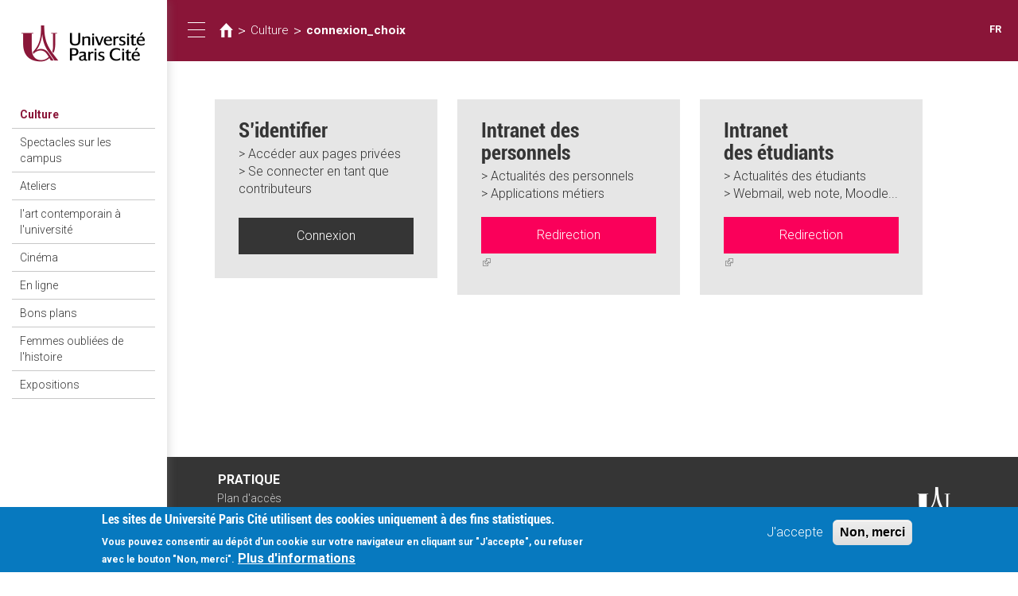

--- FILE ---
content_type: text/html; charset=utf-8
request_url: https://culture.u-paris.fr/connexionchoix?destination=node/22889
body_size: 8288
content:
<!DOCTYPE html>
<html lang="fr" dir="ltr">
<head>
  <link rel="profile" href="http://www.w3.org/1999/xhtml/vocab" />
  <meta name="viewport" content="width=device-width, initial-scale=1.0">
  <meta http-equiv="Content-Type" content="text/html; charset=utf-8" />
<link rel="shortcut icon" href="https://culture.u-paris.fr/sites/all/themes/diderot/favicon.ico" type="image/vnd.microsoft.icon" />
<link href="https://culture.u-paris.fr/connexionchoix?destination=node/22889" rel="alternate" hreflang="fr" />
<meta name="description" content="connexion_choix |  S’identifier &gt; Accéder aux pages privées &gt; Se connecter en tant que contributeurs  Intranet des personnels &gt; Actualités des personnels &gt; Applications métiers Redirection  Intranet des étudiants &gt; Actualités des étudiants &gt; Webmail, web note, Moodle... Redirection" />
<meta name="abstract" content="S’identifier &gt; Accéder aux pages privées &gt; Se connecter en tant que contributeurs  Intranet des personnels &gt; Actualités des personnels &gt; Applications métiers Redirection  Intranet des étudiants &gt; Actualités des étudiants &gt; Webmail, web note, Moodle... Redirection" />
<meta name="robots" content="noarchive, nofollow, noimageindex, noindex, noodp, nosnippet, notranslate, noydir" />
<meta name="generator" content="Drupal 7 (http://drupal.org)" />
<link rel="canonical" href="https://culture.u-paris.fr/connexionchoix" />
<link rel="shortlink" href="https://culture.u-paris.fr/node/3977" />
<meta name="google-site-verification" content="JAydEeQUwF8dR4LBwYrQH2E6_FXyEe1lo_J3uDqP1CA" />
  <title>Université Paris Cité| Culture | connexion_choix</title>
  <link type="text/css" rel="stylesheet" href="https://culture.u-paris.fr/sites/default/files/css/css_lQaZfjVpwP_oGNqdtWCSpJT1EMqXdMiU84ekLLxQnc4.css" media="all" />
<link type="text/css" rel="stylesheet" href="https://culture.u-paris.fr/sites/default/files/css/css_ntCz7udh66prM85dlibL5cSl16uR5mFkmPYLsA2b56k.css" media="all" />
<link type="text/css" rel="stylesheet" href="https://culture.u-paris.fr/sites/default/files/css/css_ecbjif0lEtW9O8CmxvygHroRpNbnYwEkf1akHQofGEw.css" media="all" />
<link type="text/css" rel="stylesheet" href="https://culture.u-paris.fr/sites/default/files/css/css_n1Ei1tkfFIBpTmbmNVDJvyGtpA0OZVwcFgntprRV8Ys.css" media="all" />
<link type="text/css" rel="stylesheet" href="//maxcdn.bootstrapcdn.com/font-awesome/4.6.3/css/font-awesome.min.css" media="all" />
<style>#sliding-popup.sliding-popup-bottom,#sliding-popup.sliding-popup-bottom .eu-cookie-withdraw-banner,.eu-cookie-withdraw-tab{background:#0779bf;}#sliding-popup.sliding-popup-bottom.eu-cookie-withdraw-wrapper{background:transparent}#sliding-popup .popup-content #popup-text h1,#sliding-popup .popup-content #popup-text h2,#sliding-popup .popup-content #popup-text h3,#sliding-popup .popup-content #popup-text p,#sliding-popup label,#sliding-popup div,.eu-cookie-compliance-secondary-button,.eu-cookie-withdraw-tab{color:#fff !important;}.eu-cookie-withdraw-tab{border-color:#fff;}.eu-cookie-compliance-more-button{color:#fff !important;}
#sliding-popup.sliding-popup-bottom,#sliding-popup.sliding-popup-bottom .eu-cookie-withdraw-banner,.eu-cookie-withdraw-tab{background:#0779bf;}#sliding-popup.sliding-popup-bottom.eu-cookie-withdraw-wrapper{background:transparent}#sliding-popup .popup-content #popup-text h1,#sliding-popup .popup-content #popup-text h2,#sliding-popup .popup-content #popup-text h3,#sliding-popup .popup-content #popup-text p,#sliding-popup label,#sliding-popup div,.eu-cookie-compliance-secondary-button,.eu-cookie-withdraw-tab{color:#fff !important;}.eu-cookie-withdraw-tab{border-color:#fff;}.eu-cookie-compliance-more-button{color:#fff !important;}
</style>
<link type="text/css" rel="stylesheet" href="https://culture.u-paris.fr/sites/default/files/css/css_LWfUNMZCGxCTen_qqdwh7TYtoNShDJgUD0CFnPt6hAM.css" media="all" />
<link type="text/css" rel="stylesheet" href="https://culture.u-paris.fr/sites/default/files/css/css_PxsPpITToy8ZnO0bJDA1TEC6bbFpGTfSWr2ZP8LuFYo.css" media="all" />
  <!-- HTML5 element support for IE6-8 -->
  <!--[if lt IE 9]>
    <script src="https://cdn.jsdelivr.net/html5shiv/3.7.3/html5shiv-printshiv.min.js"></script>
  <![endif]-->
  <script src="https://culture.u-paris.fr/sites/all/libraries/respondjs/respond.min.js?t6dpyh"></script>
<script src="//code.jquery.com/jquery-1.10.2.min.js"></script>
<script>window.jQuery || document.write("<script src='/sites/all/modules/contrib/jquery_update/replace/jquery/1.10/jquery.min.js'>\x3C/script>")</script>
<script src="https://culture.u-paris.fr/sites/default/files/js/js_dWhBODswdXXk1M5Z5nyqNfGljmqwxUwAK9i6D0YSDNs.js"></script>
<script src="//code.jquery.com/ui/1.10.2/jquery-ui.min.js"></script>
<script>window.jQuery.ui || document.write("<script src='/sites/all/modules/contrib/jquery_update/replace/ui/ui/minified/jquery-ui.min.js'>\x3C/script>")</script>
<script src="https://culture.u-paris.fr/sites/default/files/js/js_0R2ongc1Ybe4SLWnUBTbBRN-D0Mz837525YDcgE0-Jg.js"></script>
<script src="https://culture.u-paris.fr/sites/default/files/js/js_3gB0Rw5_agQB54ypjqo2S3R_7b2fYyoiNk1Hb5ZgFhA.js"></script>
<script src="https://culture.u-paris.fr/sites/default/files/js/js_BrbWMdjv-mLGjYmo5c4x0Omsv2iaTcDaqP_42OKWibI.js"></script>
<script>var _paq = _paq || [];(function(){var u=(("https:" == document.location.protocol) ? "https://piwikstats.univ-paris-diderot.fr/piwik/" : "http://piwikstats.univ-paris-diderot.fr/piwik/");_paq.push(["setSiteId", "1"]);_paq.push(["setTrackerUrl", u+"piwik.php"]);_paq.push(["setDoNotTrack", 1]);_paq.push(["setCookieDomain", "culture.u-paris.fr"]);_paq.push(['setCustomVariable', 1, "SousDomaineOrigine", "culture", "visit"]);_paq.push(['setCustomVariable', 2, "SousDomaineOrigine", "culture", "page"]);_paq.push(["trackPageView"]);_paq.push(["setIgnoreClasses", ["no-tracking","colorbox"]]);_paq.push(["enableLinkTracking"]);var d=document,g=d.createElement("script"),s=d.getElementsByTagName("script")[0];g.type="text/javascript";g.defer=true;g.async=true;g.src=u+"piwik.js";s.parentNode.insertBefore(g,s);})();</script>
<script src="https://culture.u-paris.fr/sites/default/files/js/js_uIChs7Xcd_Iahr6L0zC1UnHqQxQ8AQ8ZI5mfBlFvEjo.js"></script>
<script>jQuery.extend(Drupal.settings, {"basePath":"\/","pathPrefix":"","ajaxPageState":{"theme":"diderot","theme_token":"HxEXsdi3iN6AiEbXFilaPa6ZSB5DJTfwxENxN1QfHPY","js":{"sites\/all\/modules\/contrib\/extlink_extra\/extlink_extra.js":1,"profiles\/panopoly\/modules\/panopoly\/panopoly_widgets\/panopoly-widgets.js":1,"profiles\/panopoly\/modules\/panopoly\/panopoly_widgets\/panopoly-widgets-spotlight.js":1,"0":1,"1":1,"sites\/all\/modules\/contrib\/eu_cookie_compliance\/js\/eu_cookie_compliance.js":1,"sites\/all\/themes\/bootstrap\/js\/bootstrap.js":1,"sites\/all\/libraries\/respondjs\/respond.min.js":1,"\/\/code.jquery.com\/jquery-1.10.2.min.js":1,"2":1,"misc\/jquery-extend-3.4.0.js":1,"misc\/jquery.once.js":1,"misc\/drupal.js":1,"\/\/code.jquery.com\/ui\/1.10.2\/jquery-ui.min.js":1,"3":1,"sites\/all\/modules\/contrib\/select2\/js\/Drupal.select2.js":1,"sites\/all\/modules\/contrib\/eu_cookie_compliance\/js\/jquery.cookie-1.4.1.min.js":1,"profiles\/panopoly\/modules\/panopoly\/panopoly_images\/panopoly-images.js":1,"profiles\/panopoly\/modules\/panopoly\/panopoly_magic\/panopoly-magic.js":1,"sites\/all\/modules\/diderot\/UElibres\/js\/UElibres.js":1,"sites\/all\/modules\/contrib\/extlink\/extlink.js":1,"profiles\/panopoly\/modules\/contrib\/caption_filter\/js\/caption-filter.js":1,"public:\/\/languages\/fr_fnVs9Xn6F-eXKnCKozjMUqg8KC3jyVGpJit0RTi8vzw.js":1,"sites\/all\/libraries\/colorbox\/jquery.colorbox-min.js":1,"sites\/all\/modules\/contrib\/colorbox\/js\/colorbox.js":1,"sites\/all\/modules\/contrib\/colorbox\/js\/colorbox_load.js":1,"sites\/all\/modules\/contrib\/colorbox\/js\/colorbox_inline.js":1,"profiles\/panopoly\/libraries\/jquery.imagesloaded\/jquery.imagesloaded.min.js":1,"sites\/all\/libraries\/select2\/select2.js":1,"sites\/all\/libraries\/select2\/select2_locale_fr.js":1,"sites\/all\/modules\/contrib\/responsive_menus\/styles\/responsive_menus_simple\/js\/responsive_menus_simple.js":1,"sites\/all\/modules\/contrib\/piwik\/piwik.js":1,"4":1,"sites\/all\/themes\/diderot\/bootstrap\/js\/affix.js":1,"sites\/all\/themes\/diderot\/bootstrap\/js\/alert.js":1,"sites\/all\/themes\/diderot\/bootstrap\/js\/button.js":1,"sites\/all\/themes\/diderot\/bootstrap\/js\/carousel.js":1,"sites\/all\/themes\/diderot\/bootstrap\/js\/collapse.js":1,"sites\/all\/themes\/diderot\/bootstrap\/js\/dropdown.js":1,"sites\/all\/themes\/diderot\/bootstrap\/js\/modal.js":1,"sites\/all\/themes\/diderot\/bootstrap\/js\/tooltip.js":1,"sites\/all\/themes\/diderot\/bootstrap\/js\/popover.js":1,"sites\/all\/themes\/diderot\/bootstrap\/js\/scrollspy.js":1,"sites\/all\/themes\/diderot\/bootstrap\/js\/tab.js":1,"sites\/all\/themes\/diderot\/bootstrap\/js\/transition.js":1,"sites\/all\/themes\/diderot\/js\/script.js":1},"css":{"modules\/system\/system.base.css":1,"misc\/ui\/jquery.ui.theme.css":1,"misc\/ui\/jquery.ui.accordion.css":1,"sites\/all\/modules\/contrib\/simplenews\/simplenews.css":1,"sites\/all\/modules\/contrib\/calendar\/css\/calendar_multiday.css":1,"profiles\/panopoly\/modules\/contrib\/date\/date_api\/date.css":1,"profiles\/panopoly\/modules\/contrib\/date\/date_popup\/themes\/datepicker.1.7.css":1,"sites\/all\/modules\/contrib\/domain\/domain_nav\/domain_nav.css":1,"modules\/field\/theme\/field.css":1,"modules\/node\/node.css":1,"profiles\/panopoly\/modules\/panopoly\/panopoly_admin\/1":1,"profiles\/panopoly\/modules\/panopoly\/panopoly_magic\/css\/panopoly-magic.css":1,"profiles\/panopoly\/modules\/panopoly\/panopoly_magic\/css\/panopoly-modal.css":1,"profiles\/panopoly\/modules\/panopoly\/panopoly_theme\/2":1,"profiles\/panopoly\/modules\/panopoly\/panopoly_widgets\/1":1,"profiles\/panopoly\/modules\/contrib\/radix_layouts\/radix_layouts.css":1,"sites\/all\/modules\/contrib\/extlink\/extlink.css":1,"profiles\/panopoly\/modules\/contrib\/views\/css\/views.css":1,"profiles\/panopoly\/modules\/contrib\/caption_filter\/caption-filter.css":1,"sites\/all\/modules\/diderot\/candidature\/css\/candidature.css":1,"sites\/all\/modules\/diderot\/divers\/css\/divers.css":1,"sites\/all\/modules\/diderot\/listederoulante\/css\/listederoulante.css":1,"sites\/all\/modules\/diderot\/plansite\/css\/plansite.css":1,"sites\/all\/libraries\/colorbox\/example1\/colorbox.css":1,"profiles\/panopoly\/modules\/contrib\/ctools\/css\/ctools.css":1,"profiles\/panopoly\/modules\/contrib\/panels\/css\/panels.css":1,"sites\/all\/modules\/contrib\/shib_auth\/shib_auth.css":1,"profiles\/panopoly\/modules\/contrib\/panels\/plugins\/layouts\/flexible\/flexible.css":1,"sites\/all\/libraries\/select2\/select2.css":1,"sites\/all\/modules\/contrib\/select2\/css\/select2_integration.css":1,"public:\/\/ctools\/css\/775505bad3be88a73454e1204790affc.css":1,"sites\/all\/modules\/contrib\/responsive_menus\/styles\/responsive_menus_simple\/css\/responsive_menus_simple.css":1,"sites\/all\/modules\/contrib\/eu_cookie_compliance\/css\/eu_cookie_compliance.css":1,"sites\/all\/modules\/contrib\/addtoany\/addtoany.css":1,"modules\/locale\/locale.css":1,"sites\/all\/modules\/contrib\/panels_bootstrap_layout_builder\/plugins\/layouts\/bootstrap\/bootstrap.css":1,"\/\/maxcdn.bootstrapcdn.com\/font-awesome\/4.6.3\/css\/font-awesome.min.css":1,"0":1,"1":1,"sites\/all\/themes\/diderot\/less\/style.less":1,"profiles\/panopoly\/modules\/panopoly\/panopoly_images\/panopoly-images.css":1}},"colorbox":{"opacity":"0.85","current":"{current} of {total}","previous":"\u00ab Prev","next":"Next \u00bb","close":"Fermer","maxWidth":"98%","maxHeight":"98%","fixed":true,"mobiledetect":true,"mobiledevicewidth":"480px"},"CToolsModal":{"modalSize":{"type":"scale","width":".9","height":".9","addWidth":0,"addHeight":0,"contentRight":25,"contentBottom":75},"modalOptions":{"opacity":".55","background-color":"#FFF"},"animationSpeed":"fast","modalTheme":"CToolsModalDialog","throbberTheme":"CToolsModalThrobber"},"panopoly_magic":{"pane_add_preview_mode":"single"},"select_2":{"elements":{"edit-nid-entityreference-filter":{"separator":"\u00b6","jqui_sortable":false,"dropdownAutoWidth":true,"width":"element","containerCssClass":"","minimumResultsForSearch":"15","allowClear":true}},"excludes":{"by_id":{"values":[],"reg_exs":[]},"by_class":[],"by_selectors":[]},"branch":3,"default_settings":{"separator":"\u00b6","jqui_sortable":false,"dropdownAutoWidth":true,"width":"element","containerCssClass":"","minimumResultsForSearch":"15"},"process_all_selects_on_page":true,"no_version_check":false,"settings_updated":false},"urlIsAjaxTrusted":{"https:\/\/culture.u-paris.fr\/faq-new-page\/3977":true},"better_exposed_filters":{"views":{"faq":{"displays":{"panel_pane_1":{"filters":{"nid_entityreference_filter":{"required":false}}}}}}},"responsive_menus":[{"toggler_text":"\u2630 Menu","selectors":["#main-menu"],"media_size":"768","media_unit":"px","absolute":"1","remove_attributes":"1","responsive_menus_style":"responsive_menus_simple"}],"eu_cookie_compliance":{"popup_enabled":1,"popup_agreed_enabled":0,"popup_hide_agreed":0,"popup_clicking_confirmation":false,"popup_scrolling_confirmation":false,"popup_html_info":"\u003Cdiv class=\u0022eu-cookie-compliance-banner eu-cookie-compliance-banner-info eu-cookie-compliance-banner--opt-in\u0022\u003E\n  \u003Cdiv class=\u0022popup-content info\u0022\u003E\n    \u003Cdiv id=\u0022popup-text\u0022\u003E\n      \u003Ch2\u003ELes sites de Universit\u00e9 Paris Cit\u00e9 utilisent des cookies uniquement \u00e0 des fins statistiques.\u003C\/h2\u003E\n\u003Cp\u003E Vous pouvez consentir au d\u00e9p\u00f4t d\u0027un cookie sur votre navigateur en cliquant sur \u0022J\u0027accepte\u0022, ou refuser avec le bouton \u0022Non, merci\u0022.\u003C\/p\u003E\n              \u003Cbutton type=\u0022button\u0022 class=\u0022find-more-button eu-cookie-compliance-more-button\u0022\u003EPlus d\u0027informations\u003C\/button\u003E\n          \u003C\/div\u003E\n    \n    \u003Cdiv id=\u0022popup-buttons\u0022 class=\u0022\u0022\u003E\n      \u003Cbutton type=\u0022button\u0022 class=\u0022agree-button eu-cookie-compliance-secondary-button\u0022\u003EJ\u0027accepte\u003C\/button\u003E\n              \u003Cbutton type=\u0022button\u0022 class=\u0022decline-button eu-cookie-compliance-default-button\u0022 \u003ENon, merci\u003C\/button\u003E\n          \u003C\/div\u003E\n  \u003C\/div\u003E\n\u003C\/div\u003E","use_mobile_message":false,"mobile_popup_html_info":"\u003Cdiv class=\u0022eu-cookie-compliance-banner eu-cookie-compliance-banner-info eu-cookie-compliance-banner--opt-in\u0022\u003E\n  \u003Cdiv class=\u0022popup-content info\u0022\u003E\n    \u003Cdiv id=\u0022popup-text\u0022\u003E\n      \u003Ch2\u003EWe use cookies on this site to enhance your user experience\u003C\/h2\u003E\n\u003Cp\u003EBy tapping the Accept button, you agree to us doing so.\u003C\/p\u003E\n              \u003Cbutton type=\u0022button\u0022 class=\u0022find-more-button eu-cookie-compliance-more-button\u0022\u003EPlus d\u0027informations\u003C\/button\u003E\n          \u003C\/div\u003E\n    \n    \u003Cdiv id=\u0022popup-buttons\u0022 class=\u0022\u0022\u003E\n      \u003Cbutton type=\u0022button\u0022 class=\u0022agree-button eu-cookie-compliance-secondary-button\u0022\u003EJ\u0027accepte\u003C\/button\u003E\n              \u003Cbutton type=\u0022button\u0022 class=\u0022decline-button eu-cookie-compliance-default-button\u0022 \u003ENon, merci\u003C\/button\u003E\n          \u003C\/div\u003E\n  \u003C\/div\u003E\n\u003C\/div\u003E\n","mobile_breakpoint":"768","popup_html_agreed":"\u003Cdiv\u003E\n  \u003Cdiv class=\u0022popup-content agreed\u0022\u003E\n    \u003Cdiv id=\u0022popup-text\u0022\u003E\n      \u003Cp\u003E\u0026lt;h2\u0026gt;Thank you for accepting cookies\u0026lt;\/h2\u0026gt;\u0026lt;p\u0026gt;You can now hide this message or find out more about cookies.\u0026lt;\/p\u0026gt;\u003C\/p\u003E\n    \u003C\/div\u003E\n    \u003Cdiv id=\u0022popup-buttons\u0022\u003E\n      \u003Cbutton type=\u0022button\u0022 class=\u0022hide-popup-button eu-cookie-compliance-hide-button\u0022\u003EHide\u003C\/button\u003E\n              \u003Cbutton type=\u0022button\u0022 class=\u0022find-more-button eu-cookie-compliance-more-button-thank-you\u0022 \u003EMore info\u003C\/button\u003E\n          \u003C\/div\u003E\n  \u003C\/div\u003E\n\u003C\/div\u003E","popup_use_bare_css":false,"popup_height":"auto","popup_width":"100%","popup_delay":1000,"popup_link":"\/node\/24016","popup_link_new_window":1,"popup_position":null,"fixed_top_position":1,"popup_language":"fr","store_consent":false,"better_support_for_screen_readers":0,"reload_page":0,"domain":"","domain_all_sites":0,"popup_eu_only_js":0,"cookie_lifetime":"100","cookie_session":false,"disagree_do_not_show_popup":0,"method":"opt_in","whitelisted_cookies":"","withdraw_markup":"\u003Cbutton type=\u0022button\u0022 class=\u0022eu-cookie-withdraw-tab\u0022\u003EPrivacy settings\u003C\/button\u003E\n\u003Cdiv class=\u0022eu-cookie-withdraw-banner\u0022\u003E\n  \u003Cdiv class=\u0022popup-content info\u0022\u003E\n    \u003Cdiv id=\u0022popup-text\u0022\u003E\n      \u003Ch2\u003EWe use cookies on this site to enhance your user experience\u003C\/h2\u003E\u003Cp\u003EYou have given your consent for us to set cookies.\u003C\/p\u003E    \u003C\/div\u003E\n    \u003Cdiv id=\u0022popup-buttons\u0022\u003E\n      \u003Cbutton type=\u0022button\u0022 class=\u0022eu-cookie-withdraw-button\u0022\u003EWithdraw consent\u003C\/button\u003E\n    \u003C\/div\u003E\n  \u003C\/div\u003E\n\u003C\/div\u003E\n","withdraw_enabled":false,"withdraw_button_on_info_popup":0,"cookie_categories":[],"enable_save_preferences_button":1,"fix_first_cookie_category":1,"select_all_categories_by_default":0},"extlink":{"extTarget":"_blank","extClass":"ext","extLabel":"(link is external)","extImgClass":0,"extSubdomains":1,"extExclude":"","extInclude":"","extCssExclude":"","extCssExplicit":"","extAlert":0,"extAlertText":{"value":"  \u003Ch2\u003EYou are leaving the  [site:name] website\u003C\/h2\u003E\r\n  \u003Cp\u003EYou are being directed to a third-party website:\u003C\/p\u003E\r\n  \u003Cp\u003E\u003Cstrong\u003E[extlink:external-url]\u003C\/strong\u003E\u003C\/p\u003E\r\n  \u003Cp\u003EThis link is provided for your convenience. Please note that this third-party website is not controlled by [site:name] or subject to our privacy policy.\u003C\/p\u003E\r\n  \u003Cp\u003EThank you for visiting our site. We hope your visit was informative and enjoyable.\u003C\/p\u003E\r\n\r\n  \u003Cdiv class=\u0022extlink-extra-actions\u0022\u003E\r\n      \u003Cdiv class=\u0022extlink-extra-back-action\u0022\u003E\u003Ca title=\u0022Cancel\u0022 href=\u0022[extlink:back-url]\u0022\u003ECancel\u003C\/a\u003E\u003C\/div\u003E\r\n      \u003Cdiv class=\u0022extlink-extra-go-action\u0022\u003E\u003Ca class=\u0022ext-override\u0022 title=\u0022Go to link\u0022 href=\u0022[extlink:external-url]\u0022\u003EGo to link\u003C\/a\u003E\u003C\/div\u003E\r\n  \u003C\/div\u003E\r\n  \u003Cbr\/\u003E\u003Cbr\/\u003E\r\n  [extlink:timer]\r\n  ","format":"full_html"},"mailtoClass":"mailto","mailtoLabel":"(link sends e-mail)"},"extlink_extra":{"extlink_alert_type":"","extlink_alert_timer":"0","extlink_alert_url":"\/now-leaving","extlink_cache_fix":0,"extlink_exclude_warning":"","extlink_508_fix":0,"extlink_508_text":" [external link]","extlink_url_override":0,"extlink_url_params":{"external_url":null,"back_url":null}},"piwik":{"trackMailto":1,"trackColorbox":1},"bootstrap":{"anchorsFix":"0","anchorsSmoothScrolling":"0","formHasError":1,"popoverEnabled":1,"popoverOptions":{"animation":1,"html":0,"placement":"right","selector":"","trigger":"click","triggerAutoclose":1,"title":"","content":"","delay":0,"container":"body"},"tooltipEnabled":1,"tooltipOptions":{"animation":1,"html":0,"placement":"auto left","selector":"","trigger":"hover focus","delay":0,"container":"body"}}});</script>
</head>
<body class="html not-front not-logged-in no-sidebars page-node page-node- page-node-3977 node-type-article domain-culture-wud1-univ-paris-diderot-fr region-content i18n-fr">
  <div id="skip-link">
    <a href="#main-content" class="element-invisible element-focusable">Aller au contenu principal</a>
  </div>
    <div class="panel-bootstrap panels-bootstrap-227">
  <div id="row-full-site" class="container-full panels-bootstrap-row inside panels-bootstrap-row-227-1 row-inside-first row-inside-last clearfix">
<div class="row">
  <div id="col-site-sidebar" class="column affix collapse in panels-bootstrap-column col-sm-7 col-md-5 col-lg-3 col-xs-24 inside panels-bootstrap-column-227-2 column-inside-first">
  <div id="region-site-sidebar" class="panels-bootstrap-region inside panels-bootstrap-region-227-menu region-inside-first region-inside-last">
<div class="panel-pane pane-page-logo"  >
  
      
  
  <div class="pane-content">
    <a href="https://culture.u-paris.fr" class="logo" title="Accueil"><img src="https://culture.u-paris.fr/sites/default/files/logo_2.png" alt="Accueil" /></a>  </div>

  
  </div>
<div class="panel-separator"></div><div class="panel-pane pane-block pane-domain-menu-block-main-menu pane-domain-menu-block"  >
  
        <h2 class="pane-title">
      <a href="/">Culture</a>    </h2>
    
  
  <div class="pane-content">
    <div class="menu-block-wrapper menu-block-main-menu menu-name-2544dea4a2ea275b92fbbc4ed8860174 parent-mlid-0 menu-level-1">
  <ul class="menu nav"><li class="first leaf menu-mlid-12546"><a href="/spectacles-sur-les-campus">Spectacles sur les campus</a></li>
<li class="collapsed menu-mlid-15213"><a href="/les-ateliers-reprendront-en-janvier-2026">Ateliers</a></li>
<li class="leaf menu-mlid-12572"><a href="/oeuvres-dart-contemporain-luniversite">l&#039;art contemporain à l&#039;université</a></li>
<li class="collapsed menu-mlid-12543"><a href="/cinema-1">Cinéma</a></li>
<li class="collapsed menu-mlid-9362"><a href="/en-ligne">En ligne</a></li>
<li class="collapsed menu-mlid-12078"><a href="/bons-plans-0">Bons plans</a></li>
<li class="collapsed menu-mlid-14944"><a href="/mars-2020/dame-reine/dame-reine/dame-reine/dame-reine/dame-reine/dame-reine/dame-reine/dame-reine/dame-reine/dame-reine/dame-reine">Femmes oubliées de l&#039;histoire</a></li>
<li class="last collapsed menu-mlid-13427"><a href="/expositions">Expositions</a></li>
</ul></div>
  </div>

  
  </div>
<div class="panel-separator"></div><div class="panel-pane pane-custom pane-1 panel-user-connexion"  >
  
      
  
  <div class="pane-content">
    <div class="field-item">
<a href="https://culture.u-paris.fr/node/3977/3977" class="user_connexion">Connexion</a>
</div>  </div>

  
  </div>
  </div>
  </div>
  <div id="col-site-content" class="column panels-bootstrap-column col-sm-17  col-sm-offset-7 col-md-19  col-md-offset-5 col-lg-21  col-lg-offset-3 col-xs-24  col-xs-offset-0 inside panels-bootstrap-column-227-3 column-inside-last">
  <div id="row-site-header-container" class="row panels-bootstrap-row inside panels-bootstrap-row-227-4 row-inside-first clearfix">
  <div id="col-site-header" class="column affix panels-bootstrap-column col-md-19 col-lg-21 col-sm-17 col-xs-24 inside panels-bootstrap-column-227-26 column-inside-first column-inside-last">
  <div id="row-site-header" class="row panels-bootstrap-row inside panels-bootstrap-row-227-27 row-inside-first row-inside-last clearfix">
  <div id="col-collapse-menu" class="column panels-bootstrap-column col-xs-3  col-xs-offset-0 col-sm-1  col-sm-offset-0 col-md-1  col-md-offset-0 col-lg-1  col-lg-offset-0 inside panels-bootstrap-column-227-5 column-inside-first">
  <div id="region-collapse-menu" class="panels-bootstrap-region inside panels-bootstrap-region-227-collapse_menu region-inside-first region-inside-last">
<div class="panel-pane pane-fieldable-panels-pane pane-uuid-e4dfdbe7-5a13-446c-9a12-654d5d5dc705 pane-bundle-text"  id="pane-collapse-menu" >
  
      
  
  <div class="pane-content">
    <div class="fieldable-panels-pane">
    <div class="field field-name-field-basic-text-text field-type-text-long field-label-hidden">
    <div class="field-items">
          <div class="field-item even"><button type="button" class="sidebar-toggle">
      <span class="sr-only">Toggle navigation</span>
      <span class="icon-bar"></span>
      <span class="icon-bar"></span>
      <span class="icon-bar"></span>
</button></div>
      </div>
</div>
</div>
  </div>

  
  </div>
  </div>
  </div>
  <div id="col-title" class="column panels-bootstrap-column col-lg-20 col-md-20 col-sm-20 col-xs-18 inside panels-bootstrap-column-227-6">
  <div id="region-title" class="panels-bootstrap-region inside panels-bootstrap-region-227-title region-inside-first region-inside-last">
<div class="panel-pane pane-block pane-crumbs-breadcrumb pane-crumbs"  >
  
      
  
  <div class="pane-content">
    <h2 class="element-invisible">Vous êtes ici</h2><div class="breadcrumb"><a href="https://www.univ-paris-diderot.fr" class="diderot-home"></a> > <a href="https://culture.u-paris.fr">Culture</a> > <a href="/connexionchoix" class="active">connexion_choix</a></div>  </div>

  
  </div>
  </div>
  </div>
  <div id="col-languages" class="column panels-bootstrap-column col-xs-3 col-sm-3 col-md-3 col-lg-3 inside panels-bootstrap-column-227-7 column-inside-last">
  <div id="region-languages" class="panels-bootstrap-region inside panels-bootstrap-region-227-languages region-inside-first region-inside-last">
<div class="panel-pane pane-block pane-locale-language-content pane-locale"  >
  
      
  
  <div class="pane-content">
    <ul class="language-switcher-locale-url"><li class="fr first last active"><a href="/connexionchoix" class="language-link active" xml:lang="fr" hreflang="fr">FR</a></li>
</ul>  </div>

  
  </div>
  </div>
  </div>
  </div>
  </div>
  </div>
  <div id="row-site-content" class="row panels-bootstrap-row inside panels-bootstrap-row-227-8 clearfix">
  <div id="col-main-content" class="column panels-bootstrap-column col-lg-22  col-lg-offset-1 col-md-22  col-md-offset-1 col-sm-22  col-sm-offset-1 col-xs-24 inside panels-bootstrap-column-227-9 column-inside-first">
  <div id="region-main-content" class="panels-bootstrap-region inside panels-bootstrap-region-227-content region-inside-first region-inside-last">
<div class="panel-pane pane-page-content"  >
  
      
  
  <div class="pane-content">
    <div class="panel-flexible panels-flexible-263 clearfix" >
<div class="panel-flexible-inside panels-flexible-263-inside">
<div class="panels-flexible-region panels-flexible-region-263-center panels-flexible-region-first panels-flexible-region-last">
  <div class="inside panels-flexible-region-inside panels-flexible-region-263-center-inside panels-flexible-region-inside-first panels-flexible-region-inside-last">
<div class="panel-pane pane-entity-field pane-node-body"  >
  
      
  
  <div class="pane-content">
    <div class="field field-name-body field-type-text-with-summary field-label-hidden">
    <div class="field-items">
          <div class="field-item even">
<div style="width:280px; float:left; margin:0 25px 25px 0; padding:20px 30px 30px; background-color:#e6e6e6;">
	<h2 class="niveau2" style="margin:5px 0">S’identifier</h2>
		&gt; Accéder aux pages privées<br>
		&gt; Se connecter en tant que contributeurs

<a style="text-decoration:none" href="/Shibboleth.sso/Login?target=https://culture.u-paris.fr/?q=shib_login/" class="user_connexion"><div style="margin:25px 0 0; padding:12px 0; text-align:center; color:#FFFFFF; background-color:#353535;">Connexion</div></a></div>

<div style="width:280px; float:left; margin:0 25px 25px 0; padding:20px 30px 30px; background-color:#e6e6e6;">
	<h2 class="niveau2" style="margin:5px 0">Intranet
	des personnels</h2>
	&gt; Actualités des personnels<br>
	&gt; Applications métiers
	<a style="text-decoration:none" href="https://intranet.univ-paris-diderot.fr/redirection_intranet"><div style="margin:18px 0 0; padding:12px 0; text-align:center; color:#FFFFFF; background-color:#fa005a;">Redirection</div></a>
</div>

<div style="width:280px; float:left; margin:0 0 25px 0; padding:20px 30px 30px; background-color:#e6e6e6;">
	<h2 class="niveau2" style="margin:5px 0">Intranet<br>
	des étudiants</h2>
	&gt; Actualités des étudiants<br>
	&gt; Webmail, web note, Moodle...
	<a style="text-decoration:none" href="https://intranet.univ-paris-diderot.fr/redirection_intranet"><div style="margin:18px 0 0; padding:12px 0; text-align:center; color:#FFFFFF; background-color:#fa005a;">Redirection</div></a>
</div></div>
      </div>
</div>
  </div>

  
  </div>
  </div>
</div>
</div>
</div>
  </div>

  
  </div>
  </div>
  </div>
  </div>
  <div id="row-site-footer" class="row panels-bootstrap-row inside panels-bootstrap-row-227-10 row-inside-last clearfix">
  <div id="col-footer-main-menu" class="column panels-bootstrap-column col-xs-12 col-sm-3  col-sm-offset-1 col-md-3 col-lg-3  col-lg-offset-1 inside panels-bootstrap-column-227-11 column-inside-first">
  <div id="region-footer-main-menu" class="panels-bootstrap-region inside panels-bootstrap-region-227-main_menu region-inside-first region-inside-last">
  </div>
  </div>
  <div id="col-footer-profile-menu" class="column panels-bootstrap-column col-xs-12 col-sm-3 col-md-3 col-lg-3 inside panels-bootstrap-column-227-12">
  <div id="region-footer-profile-menu" class="panels-bootstrap-region inside panels-bootstrap-region-227-profils_menu region-inside-first region-inside-last">
  </div>
  </div>
  <div id="col-footer-medias-menu" class="column panels-bootstrap-column col-xs-12 col-sm-3 col-md-3 col-lg-3 inside panels-bootstrap-column-227-13">
  <div id="region-footer-medias-menu" class="panels-bootstrap-region inside panels-bootstrap-region-227-medias_menu region-inside-first region-inside-last">
  </div>
  </div>
  <div id="col-footer-utils-menu" class="column panels-bootstrap-column col-xs-12 col-xs-pull-9 col-sm-3 col-md-3 col-lg-3 inside panels-bootstrap-column-227-14">
  <div id="region-footer-utils-menu" class="panels-bootstrap-region inside panels-bootstrap-region-227-utils region-inside-first region-inside-last">
<div class="panel-pane pane-menu-tree pane-menu-pratique"  >
  
        <h2 class="pane-title">
      Pratique    </h2>
    
  
  <div class="pane-content">
    <div class="menu-block-wrapper menu-block-ctools-menu-pratique-1 menu-name-menu-pratique parent-mlid-0 menu-level-1">
  <ul class="menu nav"><li class="first leaf menu-mlid-8030"><a href="https://fr.u-paris.fr/plan-dacces">Plan d&#039;accès</a></li>
<li class="leaf menu-mlid-14911"><a href="https://intranet.u-paris.fr">Intranet</a></li>
<li class="leaf menu-mlid-1929"><a href="/mentions-legales">Mentions légales</a></li>
<li class="last leaf menu-mlid-15273"><a href="/donnees-personnelles">Données personnelles</a></li>
</ul></div>
  </div>

  
  </div>
  </div>
  </div>
  <div id="col-logo-upd" class="column panels-bootstrap-column col-xs-6  col-xs-offset-0 col-sm-3  col-sm-offset-5 col-md-3  col-md-offset-5 col-lg-2  col-lg-offset-6 inside panels-bootstrap-column-227-15">
  <div id="region-logo-upd" class="panels-bootstrap-region inside panels-bootstrap-region-227-logo_upd region-inside-first region-inside-last">
  </div>
  </div>
  <div id="col-logo-uspc" class="column panels-bootstrap-column col-xs-6 col-sm-3 col-md-3 col-lg-2 inside panels-bootstrap-column-227-16 column-inside-last">
  <div id="region-logo-uspc" class="panels-bootstrap-region inside panels-bootstrap-region-227-logo_uspc region-inside-first region-inside-last">
<div class="panel-pane pane-fieldable-panels-pane pane-uuid-572d0622-31a5-4806-b9f8-b2a09ee3f8b5 pane-bundle-text"  >
  
      
  
  <div class="pane-content">
    <div class="fieldable-panels-pane">
    <div class="field field-name-field-basic-text-text field-type-text-long field-label-hidden">
    <div class="field-items">
          <div class="field-item even"><p><img alt="Université Paris Cité" style="width: 45px; height: 55px;" class="media-element file-legend rte-100 img-responsive" data-delta="1" src="https://culture.u-paris.fr/sites/default/files/styles/rte_100/public/diderot_u-pariscite_copie.png?itok=ls5rek7w" width="45" height="55" /></p>
</div>
      </div>
</div>
</div>
  </div>

  
  </div>
  </div>
  </div>
  </div>
  </div>
</div>
  </div>
</div>
  <script src="https://culture.u-paris.fr/sites/default/files/js/js_AZ9y0PShar4GyPuQUcAgecHmIwX4TUOo0HFPa06mnF0.js"></script>
<script src="https://culture.u-paris.fr/sites/default/files/js/js_29qYXJz8NLGg8Aomg-RZPjJcj9yEdEst1BMZ9gZbs-4.js"></script>
<script>var eu_cookie_compliance_cookie_name = "";</script>
<script>var eu_cookie_compliance_cookie_name = "";</script>
<script src="https://culture.u-paris.fr/sites/default/files/js/js_Llgek5Zasqh0wiimoKH-uIdmSIEO0i9Cbi7UdXEdRgw.js"></script>
<script src="https://culture.u-paris.fr/sites/default/files/js/js_MRdvkC2u4oGsp5wVxBG1pGV5NrCPW3mssHxIn6G9tGE.js"></script>
</body>
</html>


--- FILE ---
content_type: text/css
request_url: https://culture.u-paris.fr/sites/default/files/css/css_LWfUNMZCGxCTen_qqdwh7TYtoNShDJgUD0CFnPt6hAM.css
body_size: 37910
content:
@import url(//fonts.googleapis.com/css?family=Roboto:400,100,100italic,300,300italic,400italic,500,500italic,700,700italic,900,900italic);html{font-family:sans-serif;-ms-text-size-adjust:100%;-webkit-text-size-adjust:100%;}body{margin:0;}article,aside,details,figcaption,figure,footer,header,hgroup,main,menu,nav,section,summary{display:block;}audio,canvas,progress,video{display:inline-block;vertical-align:baseline;}audio:not([controls]){display:none;height:0;}[hidden],template{display:none;}a{background-color:transparent;}a:active,a:hover{outline:0;}abbr[title]{border-bottom:1px dotted;}b,strong{font-weight:bold;}dfn{font-style:italic;}h1{font-size:2em;margin:0.67em 0;}mark{background:#ff0;color:#000;}small{font-size:80%;}sub,sup{font-size:75%;line-height:0;position:relative;vertical-align:baseline;}sup{top:-0.5em;}sub{bottom:-0.25em;}img{border:0;}svg:not(:root){overflow:hidden;}figure{margin:1em 40px;}hr{box-sizing:content-box;height:0;}pre{overflow:auto;}code,kbd,pre,samp{font-family:monospace,monospace;font-size:1em;}button,input,optgroup,select,textarea{color:inherit;font:inherit;margin:0;}button{overflow:visible;}button,select{text-transform:none;}button,html input[type="button"],input[type="reset"],input[type="submit"]{-webkit-appearance:button;cursor:pointer;}button[disabled],html input[disabled]{cursor:default;}button::-moz-focus-inner,input::-moz-focus-inner{border:0;padding:0;}input{line-height:normal;}input[type="checkbox"],input[type="radio"]{box-sizing:border-box;padding:0;}input[type="number"]::-webkit-inner-spin-button,input[type="number"]::-webkit-outer-spin-button{height:auto;}input[type="search"]{-webkit-appearance:textfield;box-sizing:content-box;}input[type="search"]::-webkit-search-cancel-button,input[type="search"]::-webkit-search-decoration{-webkit-appearance:none;}fieldset{border:1px solid #c0c0c0;margin:0 2px;padding:0.35em 0.625em 0.75em;}legend{border:0;padding:0;}textarea{overflow:auto;}optgroup{font-weight:bold;}table{border-collapse:collapse;border-spacing:0;}td,th{padding:0;}@media print{*,*:before,*:after{background:transparent !important;color:#000 !important;box-shadow:none !important;text-shadow:none !important;}a,a:visited{text-decoration:underline;}a[href]:after{content:" (" attr(href) ")";}abbr[title]:after{content:" (" attr(title) ")";}a[href^="#"]:after,a[href^="javascript:"]:after{content:"";}pre,blockquote{border:1px solid #999;page-break-inside:avoid;}thead{display:table-header-group;}tr,img{page-break-inside:avoid;}img{max-width:100% !important;}p,h2,h3{orphans:3;widows:3;}h2,h3{page-break-after:avoid;}.navbar{display:none;}.btn > .caret,.dropup > .btn > .caret{border-top-color:#000 !important;}.label{border:1px solid #000;}.table{border-collapse:collapse !important;}.table td,.table th{background-color:#fff !important;}.table-bordered th,.table-bordered td{border:1px solid #ddd !important;}}*{-webkit-box-sizing:border-box;-moz-box-sizing:border-box;box-sizing:border-box;}*:before,*:after{-webkit-box-sizing:border-box;-moz-box-sizing:border-box;box-sizing:border-box;}html{font-size:10px;-webkit-tap-highlight-color:rgba(0,0,0,0);}body{font-family:"Helvetica Neue",Helvetica,Arial,sans-serif;font-size:14px;line-height:1.42857143;color:#333333;background-color:#ffffff;}input,button,select,textarea{font-family:inherit;font-size:inherit;line-height:inherit;}a{color:#337ab7;text-decoration:none;}a:hover,a:focus{color:#23527c;text-decoration:underline;}a:focus{outline:thin dotted;outline:5px auto -webkit-focus-ring-color;outline-offset:-2px;}figure{margin:0;}img{vertical-align:middle;}.img-responsive,.thumbnail > img,.thumbnail a > img,.carousel-inner > .item > img,.carousel-inner > .item > a > img{display:block;max-width:100%;height:auto;}.img-rounded{border-radius:6px;}.img-thumbnail{padding:4px;line-height:1.42857143;background-color:#ffffff;border:1px solid #dddddd;border-radius:4px;-webkit-transition:all 0.2s ease-in-out;-o-transition:all 0.2s ease-in-out;transition:all 0.2s ease-in-out;-moz-transition:all 0.2s ease-in-out 0.2s ease-in-out;-webkit-transition:all 0.2s ease-in-out 0.2s ease-in-out;-o-transition:all 0.2s ease-in-out 0.2s ease-in-out;transition:all 0.2s ease-in-out 0.2s ease-in-out;display:inline-block;max-width:100%;height:auto;}.img-circle{border-radius:50%;}hr{margin-top:20px;margin-bottom:20px;border:0;border-top:1px solid #eeeeee;}.sr-only{position:absolute;width:1px;height:1px;margin:-1px;padding:0;overflow:hidden;clip:rect(0,0,0,0);border:0;}.sr-only-focusable:active,.sr-only-focusable:focus{position:static;width:auto;height:auto;margin:0;overflow:visible;clip:auto;}[role="button"]{cursor:pointer;}h1,h2,h3,h4,h5,h6,.h1,.h2,.h3,.h4,.h5,.h6{font-family:inherit;font-weight:500;line-height:1.1;color:inherit;}h1 small,h2 small,h3 small,h4 small,h5 small,h6 small,.h1 small,.h2 small,.h3 small,.h4 small,.h5 small,.h6 small,h1 .small,h2 .small,h3 .small,h4 .small,h5 .small,h6 .small,.h1 .small,.h2 .small,.h3 .small,.h4 .small,.h5 .small,.h6 .small{font-weight:normal;line-height:1;color:#777777;}h1,.h1,h2,.h2,h3,.h3{margin-top:20px;margin-bottom:10px;}h1 small,.h1 small,h2 small,.h2 small,h3 small,.h3 small,h1 .small,.h1 .small,h2 .small,.h2 .small,h3 .small,.h3 .small{font-size:65%;}h4,.h4,h5,.h5,h6,.h6{margin-top:10px;margin-bottom:10px;}h4 small,.h4 small,h5 small,.h5 small,h6 small,.h6 small,h4 .small,.h4 .small,h5 .small,.h5 .small,h6 .small,.h6 .small{font-size:75%;}h1,.h1{font-size:36px;}h2,.h2{font-size:30px;}h3,.h3{font-size:24px;}h4,.h4{font-size:18px;}h5,.h5{font-size:14px;}h6,.h6{font-size:12px;}p{margin:0 0 10px;}.lead{margin-bottom:20px;font-size:16px;font-weight:300;line-height:1.4;}@media (min-width:768px){.lead{font-size:21px;}}small,.small{font-size:85%;}mark,.mark{background-color:#fcf8e3;padding:.2em;}.text-left{text-align:left;}.text-right{text-align:right;}.text-center{text-align:center;}.text-justify{text-align:justify;}.text-nowrap{white-space:nowrap;}.text-lowercase{text-transform:lowercase;}.text-uppercase{text-transform:uppercase;}.text-capitalize{text-transform:capitalize;}.text-muted{color:#777777;}.text-primary{color:#337ab7;}a.text-primary:hover,a.text-primary:focus{color:#286090;}.text-success{color:#3c763d;}a.text-success:hover,a.text-success:focus{color:#2b542c;}.text-info{color:#31708f;}a.text-info:hover,a.text-info:focus{color:#245269;}.text-warning{color:#8a6d3b;}a.text-warning:hover,a.text-warning:focus{color:#66512c;}.text-danger{color:#a94442;}a.text-danger:hover,a.text-danger:focus{color:#843534;}.bg-primary{color:#fff;background-color:#337ab7;}a.bg-primary:hover,a.bg-primary:focus{background-color:#286090;}.bg-success{background-color:#dff0d8;}a.bg-success:hover,a.bg-success:focus{background-color:#c1e2b3;}.bg-info{background-color:#d9edf7;}a.bg-info:hover,a.bg-info:focus{background-color:#afd9ee;}.bg-warning{background-color:#fcf8e3;}a.bg-warning:hover,a.bg-warning:focus{background-color:#f7ecb5;}.bg-danger{background-color:#f2dede;}a.bg-danger:hover,a.bg-danger:focus{background-color:#e4b9b9;}.page-header{padding-bottom:9px;margin:40px 0 20px;border-bottom:1px solid #eeeeee;}ul,ol{margin-top:0;margin-bottom:10px;}ul ul,ol ul,ul ol,ol ol{margin-bottom:0;}.list-unstyled{padding-left:0;list-style:none;}.list-inline{padding-left:0;list-style:none;margin-left:-5px;}.list-inline > li{display:inline-block;padding-left:5px;padding-right:5px;}dl{margin-top:0;margin-bottom:20px;}dt,dd{line-height:1.42857143;}dt{font-weight:bold;}dd{margin-left:0;}@media (min-width:768px){.dl-horizontal dt{float:left;width:160px;clear:left;text-align:right;overflow:hidden;text-overflow:ellipsis;white-space:nowrap;}.dl-horizontal dd{margin-left:180px;}}abbr[title],abbr[data-original-title]{cursor:help;border-bottom:1px dotted #777777;}.initialism{font-size:90%;text-transform:uppercase;}blockquote{padding:10px 20px;margin:0 0 20px;font-size:17.5px;border-left:5px solid #eeeeee;}blockquote p:last-child,blockquote ul:last-child,blockquote ol:last-child{margin-bottom:0;}blockquote footer,blockquote small,blockquote .small{display:block;font-size:80%;line-height:1.42857143;color:#777777;}blockquote footer:before,blockquote small:before,blockquote .small:before{content:'\2014 \00A0';}.blockquote-reverse,blockquote.pull-right{padding-right:15px;padding-left:0;border-right:5px solid #eeeeee;border-left:0;text-align:right;}.blockquote-reverse footer:before,blockquote.pull-right footer:before,.blockquote-reverse small:before,blockquote.pull-right small:before,.blockquote-reverse .small:before,blockquote.pull-right .small:before{content:'';}.blockquote-reverse footer:after,blockquote.pull-right footer:after,.blockquote-reverse small:after,blockquote.pull-right small:after,.blockquote-reverse .small:after,blockquote.pull-right .small:after{content:'\00A0 \2014';}address{margin-bottom:20px;font-style:normal;line-height:1.42857143;}code,kbd,pre,samp{font-family:Menlo,Monaco,Consolas,"Courier New",monospace;}code{padding:2px 4px;font-size:90%;color:#c7254e;background-color:#f9f2f4;border-radius:4px;}kbd{padding:2px 4px;font-size:90%;color:#ffffff;background-color:#333333;border-radius:3px;box-shadow:inset 0 -1px 0 rgba(0,0,0,0.25);}kbd kbd{padding:0;font-size:100%;font-weight:bold;box-shadow:none;}pre{display:block;padding:9.5px;margin:0 0 10px;font-size:13px;line-height:1.42857143;word-break:break-all;word-wrap:break-word;color:#333333;background-color:#f5f5f5;border:1px solid #cccccc;border-radius:4px;}pre code{padding:0;font-size:inherit;color:inherit;white-space:pre-wrap;background-color:transparent;border-radius:0;}.pre-scrollable{max-height:340px;overflow-y:scroll;}.container{margin-right:auto;margin-left:auto;padding-left:15px;padding-right:15px;}@media (min-width:768px){.container{width:750px;}}@media (min-width:992px){.container{width:970px;}}@media (min-width:1200px){.container{width:1170px;}}.container-fluid{margin-right:auto;margin-left:auto;padding-left:15px;padding-right:15px;}.row{margin-left:-15px;margin-right:-15px;}.col-xs-1,.col-sm-1,.col-md-1,.col-lg-1,.col-xs-2,.col-sm-2,.col-md-2,.col-lg-2,.col-xs-3,.col-sm-3,.col-md-3,.col-lg-3,.col-xs-4,.col-sm-4,.col-md-4,.col-lg-4,.col-xs-5,.col-sm-5,.col-md-5,.col-lg-5,.col-xs-6,.col-sm-6,.col-md-6,.col-lg-6,.col-xs-7,.col-sm-7,.col-md-7,.col-lg-7,.col-xs-8,.col-sm-8,.col-md-8,.col-lg-8,.col-xs-9,.col-sm-9,.col-md-9,.col-lg-9,.col-xs-10,.col-sm-10,.col-md-10,.col-lg-10,.col-xs-11,.col-sm-11,.col-md-11,.col-lg-11,.col-xs-12,.col-sm-12,.col-md-12,.col-lg-12,.col-xs-13,.col-sm-13,.col-md-13,.col-lg-13,.col-xs-14,.col-sm-14,.col-md-14,.col-lg-14,.col-xs-15,.col-sm-15,.col-md-15,.col-lg-15,.col-xs-16,.col-sm-16,.col-md-16,.col-lg-16,.col-xs-17,.col-sm-17,.col-md-17,.col-lg-17,.col-xs-18,.col-sm-18,.col-md-18,.col-lg-18,.col-xs-19,.col-sm-19,.col-md-19,.col-lg-19,.col-xs-20,.col-sm-20,.col-md-20,.col-lg-20,.col-xs-21,.col-sm-21,.col-md-21,.col-lg-21,.col-xs-22,.col-sm-22,.col-md-22,.col-lg-22,.col-xs-23,.col-sm-23,.col-md-23,.col-lg-23,.col-xs-24,.col-sm-24,.col-md-24,.col-lg-24{position:relative;min-height:1px;padding-left:15px;padding-right:15px;}.col-xs-1,.col-xs-2,.col-xs-3,.col-xs-4,.col-xs-5,.col-xs-6,.col-xs-7,.col-xs-8,.col-xs-9,.col-xs-10,.col-xs-11,.col-xs-12,.col-xs-13,.col-xs-14,.col-xs-15,.col-xs-16,.col-xs-17,.col-xs-18,.col-xs-19,.col-xs-20,.col-xs-21,.col-xs-22,.col-xs-23,.col-xs-24{float:left;}.col-xs-24{width:100%;}.col-xs-23{width:95.83333333%;}.col-xs-22{width:91.66666667%;}.col-xs-21{width:87.5%;}.col-xs-20{width:83.33333333%;}.col-xs-19{width:79.16666667%;}.col-xs-18{width:75%;}.col-xs-17{width:70.83333333%;}.col-xs-16{width:66.66666667%;}.col-xs-15{width:62.5%;}.col-xs-14{width:58.33333333%;}.col-xs-13{width:54.16666667%;}.col-xs-12{width:50%;}.col-xs-11{width:45.83333333%;}.col-xs-10{width:41.66666667%;}.col-xs-9{width:37.5%;}.col-xs-8{width:33.33333333%;}.col-xs-7{width:29.16666667%;}.col-xs-6{width:25%;}.col-xs-5{width:20.83333333%;}.col-xs-4{width:16.66666667%;}.col-xs-3{width:12.5%;}.col-xs-2{width:8.33333333%;}.col-xs-1{width:4.16666667%;}.col-xs-pull-24{right:100%;}.col-xs-pull-23{right:95.83333333%;}.col-xs-pull-22{right:91.66666667%;}.col-xs-pull-21{right:87.5%;}.col-xs-pull-20{right:83.33333333%;}.col-xs-pull-19{right:79.16666667%;}.col-xs-pull-18{right:75%;}.col-xs-pull-17{right:70.83333333%;}.col-xs-pull-16{right:66.66666667%;}.col-xs-pull-15{right:62.5%;}.col-xs-pull-14{right:58.33333333%;}.col-xs-pull-13{right:54.16666667%;}.col-xs-pull-12{right:50%;}.col-xs-pull-11{right:45.83333333%;}.col-xs-pull-10{right:41.66666667%;}.col-xs-pull-9{right:37.5%;}.col-xs-pull-8{right:33.33333333%;}.col-xs-pull-7{right:29.16666667%;}.col-xs-pull-6{right:25%;}.col-xs-pull-5{right:20.83333333%;}.col-xs-pull-4{right:16.66666667%;}.col-xs-pull-3{right:12.5%;}.col-xs-pull-2{right:8.33333333%;}.col-xs-pull-1{right:4.16666667%;}.col-xs-pull-0{right:auto;}.col-xs-push-24{left:100%;}.col-xs-push-23{left:95.83333333%;}.col-xs-push-22{left:91.66666667%;}.col-xs-push-21{left:87.5%;}.col-xs-push-20{left:83.33333333%;}.col-xs-push-19{left:79.16666667%;}.col-xs-push-18{left:75%;}.col-xs-push-17{left:70.83333333%;}.col-xs-push-16{left:66.66666667%;}.col-xs-push-15{left:62.5%;}.col-xs-push-14{left:58.33333333%;}.col-xs-push-13{left:54.16666667%;}.col-xs-push-12{left:50%;}.col-xs-push-11{left:45.83333333%;}.col-xs-push-10{left:41.66666667%;}.col-xs-push-9{left:37.5%;}.col-xs-push-8{left:33.33333333%;}.col-xs-push-7{left:29.16666667%;}.col-xs-push-6{left:25%;}.col-xs-push-5{left:20.83333333%;}.col-xs-push-4{left:16.66666667%;}.col-xs-push-3{left:12.5%;}.col-xs-push-2{left:8.33333333%;}.col-xs-push-1{left:4.16666667%;}.col-xs-push-0{left:auto;}.col-xs-offset-24{margin-left:100%;}.col-xs-offset-23{margin-left:95.83333333%;}.col-xs-offset-22{margin-left:91.66666667%;}.col-xs-offset-21{margin-left:87.5%;}.col-xs-offset-20{margin-left:83.33333333%;}.col-xs-offset-19{margin-left:79.16666667%;}.col-xs-offset-18{margin-left:75%;}.col-xs-offset-17{margin-left:70.83333333%;}.col-xs-offset-16{margin-left:66.66666667%;}.col-xs-offset-15{margin-left:62.5%;}.col-xs-offset-14{margin-left:58.33333333%;}.col-xs-offset-13{margin-left:54.16666667%;}.col-xs-offset-12{margin-left:50%;}.col-xs-offset-11{margin-left:45.83333333%;}.col-xs-offset-10{margin-left:41.66666667%;}.col-xs-offset-9{margin-left:37.5%;}.col-xs-offset-8{margin-left:33.33333333%;}.col-xs-offset-7{margin-left:29.16666667%;}.col-xs-offset-6{margin-left:25%;}.col-xs-offset-5{margin-left:20.83333333%;}.col-xs-offset-4{margin-left:16.66666667%;}.col-xs-offset-3{margin-left:12.5%;}.col-xs-offset-2{margin-left:8.33333333%;}.col-xs-offset-1{margin-left:4.16666667%;}.col-xs-offset-0{margin-left:0%;}@media (min-width:768px){.col-sm-1,.col-sm-2,.col-sm-3,.col-sm-4,.col-sm-5,.col-sm-6,.col-sm-7,.col-sm-8,.col-sm-9,.col-sm-10,.col-sm-11,.col-sm-12,.col-sm-13,.col-sm-14,.col-sm-15,.col-sm-16,.col-sm-17,.col-sm-18,.col-sm-19,.col-sm-20,.col-sm-21,.col-sm-22,.col-sm-23,.col-sm-24{float:left;}.col-sm-24{width:100%;}.col-sm-23{width:95.83333333%;}.col-sm-22{width:91.66666667%;}.col-sm-21{width:87.5%;}.col-sm-20{width:83.33333333%;}.col-sm-19{width:79.16666667%;}.col-sm-18{width:75%;}.col-sm-17{width:70.83333333%;}.col-sm-16{width:66.66666667%;}.col-sm-15{width:62.5%;}.col-sm-14{width:58.33333333%;}.col-sm-13{width:54.16666667%;}.col-sm-12{width:50%;}.col-sm-11{width:45.83333333%;}.col-sm-10{width:41.66666667%;}.col-sm-9{width:37.5%;}.col-sm-8{width:33.33333333%;}.col-sm-7{width:29.16666667%;}.col-sm-6{width:25%;}.col-sm-5{width:20.83333333%;}.col-sm-4{width:16.66666667%;}.col-sm-3{width:12.5%;}.col-sm-2{width:8.33333333%;}.col-sm-1{width:4.16666667%;}.col-sm-pull-24{right:100%;}.col-sm-pull-23{right:95.83333333%;}.col-sm-pull-22{right:91.66666667%;}.col-sm-pull-21{right:87.5%;}.col-sm-pull-20{right:83.33333333%;}.col-sm-pull-19{right:79.16666667%;}.col-sm-pull-18{right:75%;}.col-sm-pull-17{right:70.83333333%;}.col-sm-pull-16{right:66.66666667%;}.col-sm-pull-15{right:62.5%;}.col-sm-pull-14{right:58.33333333%;}.col-sm-pull-13{right:54.16666667%;}.col-sm-pull-12{right:50%;}.col-sm-pull-11{right:45.83333333%;}.col-sm-pull-10{right:41.66666667%;}.col-sm-pull-9{right:37.5%;}.col-sm-pull-8{right:33.33333333%;}.col-sm-pull-7{right:29.16666667%;}.col-sm-pull-6{right:25%;}.col-sm-pull-5{right:20.83333333%;}.col-sm-pull-4{right:16.66666667%;}.col-sm-pull-3{right:12.5%;}.col-sm-pull-2{right:8.33333333%;}.col-sm-pull-1{right:4.16666667%;}.col-sm-pull-0{right:auto;}.col-sm-push-24{left:100%;}.col-sm-push-23{left:95.83333333%;}.col-sm-push-22{left:91.66666667%;}.col-sm-push-21{left:87.5%;}.col-sm-push-20{left:83.33333333%;}.col-sm-push-19{left:79.16666667%;}.col-sm-push-18{left:75%;}.col-sm-push-17{left:70.83333333%;}.col-sm-push-16{left:66.66666667%;}.col-sm-push-15{left:62.5%;}.col-sm-push-14{left:58.33333333%;}.col-sm-push-13{left:54.16666667%;}.col-sm-push-12{left:50%;}.col-sm-push-11{left:45.83333333%;}.col-sm-push-10{left:41.66666667%;}.col-sm-push-9{left:37.5%;}.col-sm-push-8{left:33.33333333%;}.col-sm-push-7{left:29.16666667%;}.col-sm-push-6{left:25%;}.col-sm-push-5{left:20.83333333%;}.col-sm-push-4{left:16.66666667%;}.col-sm-push-3{left:12.5%;}.col-sm-push-2{left:8.33333333%;}.col-sm-push-1{left:4.16666667%;}.col-sm-push-0{left:auto;}.col-sm-offset-24{margin-left:100%;}.col-sm-offset-23{margin-left:95.83333333%;}.col-sm-offset-22{margin-left:91.66666667%;}.col-sm-offset-21{margin-left:87.5%;}.col-sm-offset-20{margin-left:83.33333333%;}.col-sm-offset-19{margin-left:79.16666667%;}.col-sm-offset-18{margin-left:75%;}.col-sm-offset-17{margin-left:70.83333333%;}.col-sm-offset-16{margin-left:66.66666667%;}.col-sm-offset-15{margin-left:62.5%;}.col-sm-offset-14{margin-left:58.33333333%;}.col-sm-offset-13{margin-left:54.16666667%;}.col-sm-offset-12{margin-left:50%;}.col-sm-offset-11{margin-left:45.83333333%;}.col-sm-offset-10{margin-left:41.66666667%;}.col-sm-offset-9{margin-left:37.5%;}.col-sm-offset-8{margin-left:33.33333333%;}.col-sm-offset-7{margin-left:29.16666667%;}.col-sm-offset-6{margin-left:25%;}.col-sm-offset-5{margin-left:20.83333333%;}.col-sm-offset-4{margin-left:16.66666667%;}.col-sm-offset-3{margin-left:12.5%;}.col-sm-offset-2{margin-left:8.33333333%;}.col-sm-offset-1{margin-left:4.16666667%;}.col-sm-offset-0{margin-left:0%;}}@media (min-width:992px){.col-md-1,.col-md-2,.col-md-3,.col-md-4,.col-md-5,.col-md-6,.col-md-7,.col-md-8,.col-md-9,.col-md-10,.col-md-11,.col-md-12,.col-md-13,.col-md-14,.col-md-15,.col-md-16,.col-md-17,.col-md-18,.col-md-19,.col-md-20,.col-md-21,.col-md-22,.col-md-23,.col-md-24{float:left;}.col-md-24{width:100%;}.col-md-23{width:95.83333333%;}.col-md-22{width:91.66666667%;}.col-md-21{width:87.5%;}.col-md-20{width:83.33333333%;}.col-md-19{width:79.16666667%;}.col-md-18{width:75%;}.col-md-17{width:70.83333333%;}.col-md-16{width:66.66666667%;}.col-md-15{width:62.5%;}.col-md-14{width:58.33333333%;}.col-md-13{width:54.16666667%;}.col-md-12{width:50%;}.col-md-11{width:45.83333333%;}.col-md-10{width:41.66666667%;}.col-md-9{width:37.5%;}.col-md-8{width:33.33333333%;}.col-md-7{width:29.16666667%;}.col-md-6{width:25%;}.col-md-5{width:20.83333333%;}.col-md-4{width:16.66666667%;}.col-md-3{width:12.5%;}.col-md-2{width:8.33333333%;}.col-md-1{width:4.16666667%;}.col-md-pull-24{right:100%;}.col-md-pull-23{right:95.83333333%;}.col-md-pull-22{right:91.66666667%;}.col-md-pull-21{right:87.5%;}.col-md-pull-20{right:83.33333333%;}.col-md-pull-19{right:79.16666667%;}.col-md-pull-18{right:75%;}.col-md-pull-17{right:70.83333333%;}.col-md-pull-16{right:66.66666667%;}.col-md-pull-15{right:62.5%;}.col-md-pull-14{right:58.33333333%;}.col-md-pull-13{right:54.16666667%;}.col-md-pull-12{right:50%;}.col-md-pull-11{right:45.83333333%;}.col-md-pull-10{right:41.66666667%;}.col-md-pull-9{right:37.5%;}.col-md-pull-8{right:33.33333333%;}.col-md-pull-7{right:29.16666667%;}.col-md-pull-6{right:25%;}.col-md-pull-5{right:20.83333333%;}.col-md-pull-4{right:16.66666667%;}.col-md-pull-3{right:12.5%;}.col-md-pull-2{right:8.33333333%;}.col-md-pull-1{right:4.16666667%;}.col-md-pull-0{right:auto;}.col-md-push-24{left:100%;}.col-md-push-23{left:95.83333333%;}.col-md-push-22{left:91.66666667%;}.col-md-push-21{left:87.5%;}.col-md-push-20{left:83.33333333%;}.col-md-push-19{left:79.16666667%;}.col-md-push-18{left:75%;}.col-md-push-17{left:70.83333333%;}.col-md-push-16{left:66.66666667%;}.col-md-push-15{left:62.5%;}.col-md-push-14{left:58.33333333%;}.col-md-push-13{left:54.16666667%;}.col-md-push-12{left:50%;}.col-md-push-11{left:45.83333333%;}.col-md-push-10{left:41.66666667%;}.col-md-push-9{left:37.5%;}.col-md-push-8{left:33.33333333%;}.col-md-push-7{left:29.16666667%;}.col-md-push-6{left:25%;}.col-md-push-5{left:20.83333333%;}.col-md-push-4{left:16.66666667%;}.col-md-push-3{left:12.5%;}.col-md-push-2{left:8.33333333%;}.col-md-push-1{left:4.16666667%;}.col-md-push-0{left:auto;}.col-md-offset-24{margin-left:100%;}.col-md-offset-23{margin-left:95.83333333%;}.col-md-offset-22{margin-left:91.66666667%;}.col-md-offset-21{margin-left:87.5%;}.col-md-offset-20{margin-left:83.33333333%;}.col-md-offset-19{margin-left:79.16666667%;}.col-md-offset-18{margin-left:75%;}.col-md-offset-17{margin-left:70.83333333%;}.col-md-offset-16{margin-left:66.66666667%;}.col-md-offset-15{margin-left:62.5%;}.col-md-offset-14{margin-left:58.33333333%;}.col-md-offset-13{margin-left:54.16666667%;}.col-md-offset-12{margin-left:50%;}.col-md-offset-11{margin-left:45.83333333%;}.col-md-offset-10{margin-left:41.66666667%;}.col-md-offset-9{margin-left:37.5%;}.col-md-offset-8{margin-left:33.33333333%;}.col-md-offset-7{margin-left:29.16666667%;}.col-md-offset-6{margin-left:25%;}.col-md-offset-5{margin-left:20.83333333%;}.col-md-offset-4{margin-left:16.66666667%;}.col-md-offset-3{margin-left:12.5%;}.col-md-offset-2{margin-left:8.33333333%;}.col-md-offset-1{margin-left:4.16666667%;}.col-md-offset-0{margin-left:0%;}}@media (min-width:1200px){.col-lg-1,.col-lg-2,.col-lg-3,.col-lg-4,.col-lg-5,.col-lg-6,.col-lg-7,.col-lg-8,.col-lg-9,.col-lg-10,.col-lg-11,.col-lg-12,.col-lg-13,.col-lg-14,.col-lg-15,.col-lg-16,.col-lg-17,.col-lg-18,.col-lg-19,.col-lg-20,.col-lg-21,.col-lg-22,.col-lg-23,.col-lg-24{float:left;}.col-lg-24{width:100%;}.col-lg-23{width:95.83333333%;}.col-lg-22{width:91.66666667%;}.col-lg-21{width:87.5%;}.col-lg-20{width:83.33333333%;}.col-lg-19{width:79.16666667%;}.col-lg-18{width:75%;}.col-lg-17{width:70.83333333%;}.col-lg-16{width:66.66666667%;}.col-lg-15{width:62.5%;}.col-lg-14{width:58.33333333%;}.col-lg-13{width:54.16666667%;}.col-lg-12{width:50%;}.col-lg-11{width:45.83333333%;}.col-lg-10{width:41.66666667%;}.col-lg-9{width:37.5%;}.col-lg-8{width:33.33333333%;}.col-lg-7{width:29.16666667%;}.col-lg-6{width:25%;}.col-lg-5{width:20.83333333%;}.col-lg-4{width:16.66666667%;}.col-lg-3{width:12.5%;}.col-lg-2{width:8.33333333%;}.col-lg-1{width:4.16666667%;}.col-lg-pull-24{right:100%;}.col-lg-pull-23{right:95.83333333%;}.col-lg-pull-22{right:91.66666667%;}.col-lg-pull-21{right:87.5%;}.col-lg-pull-20{right:83.33333333%;}.col-lg-pull-19{right:79.16666667%;}.col-lg-pull-18{right:75%;}.col-lg-pull-17{right:70.83333333%;}.col-lg-pull-16{right:66.66666667%;}.col-lg-pull-15{right:62.5%;}.col-lg-pull-14{right:58.33333333%;}.col-lg-pull-13{right:54.16666667%;}.col-lg-pull-12{right:50%;}.col-lg-pull-11{right:45.83333333%;}.col-lg-pull-10{right:41.66666667%;}.col-lg-pull-9{right:37.5%;}.col-lg-pull-8{right:33.33333333%;}.col-lg-pull-7{right:29.16666667%;}.col-lg-pull-6{right:25%;}.col-lg-pull-5{right:20.83333333%;}.col-lg-pull-4{right:16.66666667%;}.col-lg-pull-3{right:12.5%;}.col-lg-pull-2{right:8.33333333%;}.col-lg-pull-1{right:4.16666667%;}.col-lg-pull-0{right:auto;}.col-lg-push-24{left:100%;}.col-lg-push-23{left:95.83333333%;}.col-lg-push-22{left:91.66666667%;}.col-lg-push-21{left:87.5%;}.col-lg-push-20{left:83.33333333%;}.col-lg-push-19{left:79.16666667%;}.col-lg-push-18{left:75%;}.col-lg-push-17{left:70.83333333%;}.col-lg-push-16{left:66.66666667%;}.col-lg-push-15{left:62.5%;}.col-lg-push-14{left:58.33333333%;}.col-lg-push-13{left:54.16666667%;}.col-lg-push-12{left:50%;}.col-lg-push-11{left:45.83333333%;}.col-lg-push-10{left:41.66666667%;}.col-lg-push-9{left:37.5%;}.col-lg-push-8{left:33.33333333%;}.col-lg-push-7{left:29.16666667%;}.col-lg-push-6{left:25%;}.col-lg-push-5{left:20.83333333%;}.col-lg-push-4{left:16.66666667%;}.col-lg-push-3{left:12.5%;}.col-lg-push-2{left:8.33333333%;}.col-lg-push-1{left:4.16666667%;}.col-lg-push-0{left:auto;}.col-lg-offset-24{margin-left:100%;}.col-lg-offset-23{margin-left:95.83333333%;}.col-lg-offset-22{margin-left:91.66666667%;}.col-lg-offset-21{margin-left:87.5%;}.col-lg-offset-20{margin-left:83.33333333%;}.col-lg-offset-19{margin-left:79.16666667%;}.col-lg-offset-18{margin-left:75%;}.col-lg-offset-17{margin-left:70.83333333%;}.col-lg-offset-16{margin-left:66.66666667%;}.col-lg-offset-15{margin-left:62.5%;}.col-lg-offset-14{margin-left:58.33333333%;}.col-lg-offset-13{margin-left:54.16666667%;}.col-lg-offset-12{margin-left:50%;}.col-lg-offset-11{margin-left:45.83333333%;}.col-lg-offset-10{margin-left:41.66666667%;}.col-lg-offset-9{margin-left:37.5%;}.col-lg-offset-8{margin-left:33.33333333%;}.col-lg-offset-7{margin-left:29.16666667%;}.col-lg-offset-6{margin-left:25%;}.col-lg-offset-5{margin-left:20.83333333%;}.col-lg-offset-4{margin-left:16.66666667%;}.col-lg-offset-3{margin-left:12.5%;}.col-lg-offset-2{margin-left:8.33333333%;}.col-lg-offset-1{margin-left:4.16666667%;}.col-lg-offset-0{margin-left:0%;}}table{background-color:transparent;}caption{padding-top:8px;padding-bottom:8px;color:#777777;text-align:left;}th{text-align:left;}.table{width:100%;max-width:100%;margin-bottom:20px;}.table > thead > tr > th,.table > tbody > tr > th,.table > tfoot > tr > th,.table > thead > tr > td,.table > tbody > tr > td,.table > tfoot > tr > td{padding:8px;line-height:1.42857143;vertical-align:top;border-top:1px solid #dddddd;}.table > thead > tr > th{vertical-align:bottom;border-bottom:2px solid #dddddd;}.table > caption + thead > tr:first-child > th,.table > colgroup + thead > tr:first-child > th,.table > thead:first-child > tr:first-child > th,.table > caption + thead > tr:first-child > td,.table > colgroup + thead > tr:first-child > td,.table > thead:first-child > tr:first-child > td{border-top:0;}.table > tbody + tbody{border-top:2px solid #dddddd;}.table .table{background-color:#ffffff;}.table-condensed > thead > tr > th,.table-condensed > tbody > tr > th,.table-condensed > tfoot > tr > th,.table-condensed > thead > tr > td,.table-condensed > tbody > tr > td,.table-condensed > tfoot > tr > td{padding:5px;}.table-bordered{border:1px solid #dddddd;}.table-bordered > thead > tr > th,.table-bordered > tbody > tr > th,.table-bordered > tfoot > tr > th,.table-bordered > thead > tr > td,.table-bordered > tbody > tr > td,.table-bordered > tfoot > tr > td{border:1px solid #dddddd;}.table-bordered > thead > tr > th,.table-bordered > thead > tr > td{border-bottom-width:2px;}.table-striped > tbody > tr:nth-of-type(odd){background-color:#f9f9f9;}.table-hover > tbody > tr:hover{background-color:#f5f5f5;}table col[class*="col-"]{position:static;float:none;display:table-column;}table td[class*="col-"],table th[class*="col-"]{position:static;float:none;display:table-cell;}.table > thead > tr > td.active,.table > tbody > tr > td.active,.table > tfoot > tr > td.active,.table > thead > tr > th.active,.table > tbody > tr > th.active,.table > tfoot > tr > th.active,.table > thead > tr.active > td,.table > tbody > tr.active > td,.table > tfoot > tr.active > td,.table > thead > tr.active > th,.table > tbody > tr.active > th,.table > tfoot > tr.active > th{background-color:#f5f5f5;}.table-hover > tbody > tr > td.active:hover,.table-hover > tbody > tr > th.active:hover,.table-hover > tbody > tr.active:hover > td,.table-hover > tbody > tr:hover > .active,.table-hover > tbody > tr.active:hover > th{background-color:#e8e8e8;}.table > thead > tr > td.success,.table > tbody > tr > td.success,.table > tfoot > tr > td.success,.table > thead > tr > th.success,.table > tbody > tr > th.success,.table > tfoot > tr > th.success,.table > thead > tr.success > td,.table > tbody > tr.success > td,.table > tfoot > tr.success > td,.table > thead > tr.success > th,.table > tbody > tr.success > th,.table > tfoot > tr.success > th{background-color:#dff0d8;}.table-hover > tbody > tr > td.success:hover,.table-hover > tbody > tr > th.success:hover,.table-hover > tbody > tr.success:hover > td,.table-hover > tbody > tr:hover > .success,.table-hover > tbody > tr.success:hover > th{background-color:#d0e9c6;}.table > thead > tr > td.info,.table > tbody > tr > td.info,.table > tfoot > tr > td.info,.table > thead > tr > th.info,.table > tbody > tr > th.info,.table > tfoot > tr > th.info,.table > thead > tr.info > td,.table > tbody > tr.info > td,.table > tfoot > tr.info > td,.table > thead > tr.info > th,.table > tbody > tr.info > th,.table > tfoot > tr.info > th{background-color:#d9edf7;}.table-hover > tbody > tr > td.info:hover,.table-hover > tbody > tr > th.info:hover,.table-hover > tbody > tr.info:hover > td,.table-hover > tbody > tr:hover > .info,.table-hover > tbody > tr.info:hover > th{background-color:#c4e3f3;}.table > thead > tr > td.warning,.table > tbody > tr > td.warning,.table > tfoot > tr > td.warning,.table > thead > tr > th.warning,.table > tbody > tr > th.warning,.table > tfoot > tr > th.warning,.table > thead > tr.warning > td,.table > tbody > tr.warning > td,.table > tfoot > tr.warning > td,.table > thead > tr.warning > th,.table > tbody > tr.warning > th,.table > tfoot > tr.warning > th{background-color:#fcf8e3;}.table-hover > tbody > tr > td.warning:hover,.table-hover > tbody > tr > th.warning:hover,.table-hover > tbody > tr.warning:hover > td,.table-hover > tbody > tr:hover > .warning,.table-hover > tbody > tr.warning:hover > th{background-color:#faf2cc;}.table > thead > tr > td.danger,.table > tbody > tr > td.danger,.table > tfoot > tr > td.danger,.table > thead > tr > th.danger,.table > tbody > tr > th.danger,.table > tfoot > tr > th.danger,.table > thead > tr.danger > td,.table > tbody > tr.danger > td,.table > tfoot > tr.danger > td,.table > thead > tr.danger > th,.table > tbody > tr.danger > th,.table > tfoot > tr.danger > th{background-color:#f2dede;}.table-hover > tbody > tr > td.danger:hover,.table-hover > tbody > tr > th.danger:hover,.table-hover > tbody > tr.danger:hover > td,.table-hover > tbody > tr:hover > .danger,.table-hover > tbody > tr.danger:hover > th{background-color:#ebcccc;}.table-responsive{overflow-x:auto;min-height:0.01%;}@media screen and (max-width:767px){.table-responsive{width:100%;margin-bottom:15px;overflow-y:hidden;-ms-overflow-style:-ms-autohiding-scrollbar;border:1px solid #dddddd;}.table-responsive > .table{margin-bottom:0;}.table-responsive > .table > thead > tr > th,.table-responsive > .table > tbody > tr > th,.table-responsive > .table > tfoot > tr > th,.table-responsive > .table > thead > tr > td,.table-responsive > .table > tbody > tr > td,.table-responsive > .table > tfoot > tr > td{white-space:nowrap;}.table-responsive > .table-bordered{border:0;}.table-responsive > .table-bordered > thead > tr > th:first-child,.table-responsive > .table-bordered > tbody > tr > th:first-child,.table-responsive > .table-bordered > tfoot > tr > th:first-child,.table-responsive > .table-bordered > thead > tr > td:first-child,.table-responsive > .table-bordered > tbody > tr > td:first-child,.table-responsive > .table-bordered > tfoot > tr > td:first-child{border-left:0;}.table-responsive > .table-bordered > thead > tr > th:last-child,.table-responsive > .table-bordered > tbody > tr > th:last-child,.table-responsive > .table-bordered > tfoot > tr > th:last-child,.table-responsive > .table-bordered > thead > tr > td:last-child,.table-responsive > .table-bordered > tbody > tr > td:last-child,.table-responsive > .table-bordered > tfoot > tr > td:last-child{border-right:0;}.table-responsive > .table-bordered > tbody > tr:last-child > th,.table-responsive > .table-bordered > tfoot > tr:last-child > th,.table-responsive > .table-bordered > tbody > tr:last-child > td,.table-responsive > .table-bordered > tfoot > tr:last-child > td{border-bottom:0;}}fieldset{padding:0;margin:0;border:0;min-width:0;}legend{display:block;width:100%;padding:0;margin-bottom:20px;font-size:21px;line-height:inherit;color:#333333;border:0;border-bottom:1px solid #e5e5e5;}label{display:inline-block;max-width:100%;margin-bottom:5px;font-weight:bold;}input[type="search"]{-webkit-box-sizing:border-box;-moz-box-sizing:border-box;box-sizing:border-box;}input[type="radio"],input[type="checkbox"]{margin:4px 0 0;margin-top:1px \9;line-height:normal;}input[type="file"]{display:block;}input[type="range"]{display:block;width:100%;}select[multiple],select[size]{height:auto;}input[type="file"]:focus,input[type="radio"]:focus,input[type="checkbox"]:focus{outline:thin dotted;outline:5px auto -webkit-focus-ring-color;outline-offset:-2px;}output{display:block;padding-top:7px;font-size:14px;line-height:1.42857143;color:#555555;}.form-control{display:block;width:100%;height:34px;padding:6px 12px;font-size:14px;line-height:1.42857143;color:#555555;background-color:#ffffff;background-image:none;border:1px solid #cccccc;border-radius:4px;-webkit-box-shadow:inset 0 1px 1px rgba(0,0,0,0.075);-moz-box-shadow:inset 0 1px 1px rgba(0,0,0,0.075);box-shadow:inset 0 1px 1px rgba(0,0,0,0.075);-webkit-transition:border-color ease-in-out .15s,box-shadow ease-in-out .15s;-o-transition:border-color ease-in-out .15s,box-shadow ease-in-out .15s;transition:border-color ease-in-out .15s,box-shadow ease-in-out .15s;-moz-transition:border-color ease-in-out .15s,box-shadow ease-in-out .15s 0.2s ease-in-out;-webkit-transition:border-color ease-in-out .15s,box-shadow ease-in-out .15s 0.2s ease-in-out;-o-transition:border-color ease-in-out .15s,box-shadow ease-in-out .15s 0.2s ease-in-out;transition:border-color ease-in-out .15s,box-shadow ease-in-out .15s 0.2s ease-in-out;}.form-control:focus{border-color:#66afe9;outline:0;-webkit-box-shadow:inset 0 1px 1px rgba(0,0,0,.075),0 0 8px rgba(102,175,233,0.6);-moz-box-shadow:inset 0 1px 1px rgba(0,0,0,.075),0 0 8px rgba(102,175,233,0.6);box-shadow:inset 0 1px 1px rgba(0,0,0,.075),0 0 8px rgba(102,175,233,0.6);}.form-control::-moz-placeholder{color:#999999;opacity:1;}.form-control:-ms-input-placeholder{color:#999999;}.form-control::-webkit-input-placeholder{color:#999999;}.form-control::-ms-expand{border:0;background-color:transparent;}.form-control[disabled],.form-control[readonly],fieldset[disabled] .form-control{background-color:#eeeeee;opacity:1;}.form-control[disabled],fieldset[disabled] .form-control{cursor:not-allowed;}textarea.form-control{height:auto;}input[type="search"]{-webkit-appearance:none;}@media screen and (-webkit-min-device-pixel-ratio:0){input[type="date"].form-control,input[type="time"].form-control,input[type="datetime-local"].form-control,input[type="month"].form-control{line-height:34px;}input[type="date"].input-sm,input[type="time"].input-sm,input[type="datetime-local"].input-sm,input[type="month"].input-sm,.input-group-sm input[type="date"],.input-group-sm input[type="time"],.input-group-sm input[type="datetime-local"],.input-group-sm input[type="month"]{line-height:30px;}input[type="date"].input-lg,input[type="time"].input-lg,input[type="datetime-local"].input-lg,input[type="month"].input-lg,.input-group-lg input[type="date"],.input-group-lg input[type="time"],.input-group-lg input[type="datetime-local"],.input-group-lg input[type="month"]{line-height:46px;}}.form-group{margin-bottom:15px;}.radio,.checkbox{position:relative;display:block;margin-top:10px;margin-bottom:10px;}.radio label,.checkbox label{min-height:20px;padding-left:20px;margin-bottom:0;font-weight:normal;cursor:pointer;}.radio input[type="radio"],.radio-inline input[type="radio"],.checkbox input[type="checkbox"],.checkbox-inline input[type="checkbox"]{position:absolute;margin-left:-20px;margin-top:4px \9;}.radio + .radio,.checkbox + .checkbox{margin-top:-5px;}.radio-inline,.checkbox-inline{position:relative;display:inline-block;padding-left:20px;margin-bottom:0;vertical-align:middle;font-weight:normal;cursor:pointer;}.radio-inline + .radio-inline,.checkbox-inline + .checkbox-inline{margin-top:0;margin-left:10px;}input[type="radio"][disabled],input[type="checkbox"][disabled],input[type="radio"].disabled,input[type="checkbox"].disabled,fieldset[disabled] input[type="radio"],fieldset[disabled] input[type="checkbox"]{cursor:not-allowed;}.radio-inline.disabled,.checkbox-inline.disabled,fieldset[disabled] .radio-inline,fieldset[disabled] .checkbox-inline{cursor:not-allowed;}.radio.disabled label,.checkbox.disabled label,fieldset[disabled] .radio label,fieldset[disabled] .checkbox label{cursor:not-allowed;}.form-control-static{padding-top:7px;padding-bottom:7px;margin-bottom:0;min-height:34px;}.form-control-static.input-lg,.form-control-static.input-sm{padding-left:0;padding-right:0;}.input-sm{height:30px;padding:5px 10px;font-size:12px;line-height:1.5;border-radius:3px;}select.input-sm{height:30px;line-height:30px;}textarea.input-sm,select[multiple].input-sm{height:auto;}.form-group-sm .form-control{height:30px;padding:5px 10px;font-size:12px;line-height:1.5;border-radius:3px;}.form-group-sm select.form-control{height:30px;line-height:30px;}.form-group-sm textarea.form-control,.form-group-sm select[multiple].form-control{height:auto;}.form-group-sm .form-control-static{height:30px;min-height:32px;padding:6px 10px;font-size:12px;line-height:1.5;}.input-lg{height:46px;padding:10px 16px;font-size:18px;line-height:1.3333333;border-radius:6px;}select.input-lg{height:46px;line-height:46px;}textarea.input-lg,select[multiple].input-lg{height:auto;}.form-group-lg .form-control{height:46px;padding:10px 16px;font-size:18px;line-height:1.3333333;border-radius:6px;}.form-group-lg select.form-control{height:46px;line-height:46px;}.form-group-lg textarea.form-control,.form-group-lg select[multiple].form-control{height:auto;}.form-group-lg .form-control-static{height:46px;min-height:38px;padding:11px 16px;font-size:18px;line-height:1.3333333;}.has-feedback{position:relative;}.has-feedback .form-control{padding-right:42.5px;}.form-control-feedback{position:absolute;top:0;right:0;z-index:2;display:block;width:34px;height:34px;line-height:34px;text-align:center;pointer-events:none;}.input-lg + .form-control-feedback,.input-group-lg + .form-control-feedback,.form-group-lg .form-control + .form-control-feedback{width:46px;height:46px;line-height:46px;}.input-sm + .form-control-feedback,.input-group-sm + .form-control-feedback,.form-group-sm .form-control + .form-control-feedback{width:30px;height:30px;line-height:30px;}.has-success .help-block,.has-success .control-label,.has-success .radio,.has-success .checkbox,.has-success .radio-inline,.has-success .checkbox-inline,.has-success.radio label,.has-success.checkbox label,.has-success.radio-inline label,.has-success.checkbox-inline label{color:#3c763d;}.has-success .form-control{border-color:#3c763d;-webkit-box-shadow:inset 0 1px 1px rgba(0,0,0,0.075);-moz-box-shadow:inset 0 1px 1px rgba(0,0,0,0.075);box-shadow:inset 0 1px 1px rgba(0,0,0,0.075);}.has-success .form-control:focus{border-color:#2b542c;-webkit-box-shadow:inset 0 1px 1px rgba(0,0,0,0.075),0 0 6px #67b168;-moz-box-shadow:inset 0 1px 1px rgba(0,0,0,0.075),0 0 6px #67b168;box-shadow:inset 0 1px 1px rgba(0,0,0,0.075),0 0 6px #67b168;}.has-success .input-group-addon{color:#3c763d;border-color:#3c763d;background-color:#dff0d8;}.has-success .form-control-feedback{color:#3c763d;}.has-warning .help-block,.has-warning .control-label,.has-warning .radio,.has-warning .checkbox,.has-warning .radio-inline,.has-warning .checkbox-inline,.has-warning.radio label,.has-warning.checkbox label,.has-warning.radio-inline label,.has-warning.checkbox-inline label{color:#8a6d3b;}.has-warning .form-control{border-color:#8a6d3b;-webkit-box-shadow:inset 0 1px 1px rgba(0,0,0,0.075);-moz-box-shadow:inset 0 1px 1px rgba(0,0,0,0.075);box-shadow:inset 0 1px 1px rgba(0,0,0,0.075);}.has-warning .form-control:focus{border-color:#66512c;-webkit-box-shadow:inset 0 1px 1px rgba(0,0,0,0.075),0 0 6px #c0a16b;-moz-box-shadow:inset 0 1px 1px rgba(0,0,0,0.075),0 0 6px #c0a16b;box-shadow:inset 0 1px 1px rgba(0,0,0,0.075),0 0 6px #c0a16b;}.has-warning .input-group-addon{color:#8a6d3b;border-color:#8a6d3b;background-color:#fcf8e3;}.has-warning .form-control-feedback{color:#8a6d3b;}.has-error .help-block,.has-error .control-label,.has-error .radio,.has-error .checkbox,.has-error .radio-inline,.has-error .checkbox-inline,.has-error.radio label,.has-error.checkbox label,.has-error.radio-inline label,.has-error.checkbox-inline label{color:#a94442;}.has-error .form-control{border-color:#a94442;-webkit-box-shadow:inset 0 1px 1px rgba(0,0,0,0.075);-moz-box-shadow:inset 0 1px 1px rgba(0,0,0,0.075);box-shadow:inset 0 1px 1px rgba(0,0,0,0.075);}.has-error .form-control:focus{border-color:#843534;-webkit-box-shadow:inset 0 1px 1px rgba(0,0,0,0.075),0 0 6px #ce8483;-moz-box-shadow:inset 0 1px 1px rgba(0,0,0,0.075),0 0 6px #ce8483;box-shadow:inset 0 1px 1px rgba(0,0,0,0.075),0 0 6px #ce8483;}.has-error .input-group-addon{color:#a94442;border-color:#a94442;background-color:#f2dede;}.has-error .form-control-feedback{color:#a94442;}.has-feedback label ~ .form-control-feedback{top:25px;}.has-feedback label.sr-only ~ .form-control-feedback{top:0;}.help-block{display:block;margin-top:5px;margin-bottom:10px;color:#737373;}@media (min-width:768px){.form-inline .form-group{display:inline-block;margin-bottom:0;vertical-align:middle;}.form-inline .form-control{display:inline-block;width:auto;vertical-align:middle;}.form-inline .form-control-static{display:inline-block;}.form-inline .input-group{display:inline-table;vertical-align:middle;}.form-inline .input-group .input-group-addon,.form-inline .input-group .input-group-btn,.form-inline .input-group .form-control{width:auto;}.form-inline .input-group > .form-control{width:100%;}.form-inline .control-label{margin-bottom:0;vertical-align:middle;}.form-inline .radio,.form-inline .checkbox{display:inline-block;margin-top:0;margin-bottom:0;vertical-align:middle;}.form-inline .radio label,.form-inline .checkbox label{padding-left:0;}.form-inline .radio input[type="radio"],.form-inline .checkbox input[type="checkbox"]{position:relative;margin-left:0;}.form-inline .has-feedback .form-control-feedback{top:0;}}.form-horizontal .radio,.form-horizontal .checkbox,.form-horizontal .radio-inline,.form-horizontal .checkbox-inline{margin-top:0;margin-bottom:0;padding-top:7px;}.form-horizontal .radio,.form-horizontal .checkbox{min-height:27px;}.form-horizontal .form-group{margin-left:-15px;margin-right:-15px;}@media (min-width:768px){.form-horizontal .control-label{text-align:right;margin-bottom:0;padding-top:7px;}}.form-horizontal .has-feedback .form-control-feedback{right:15px;}@media (min-width:768px){.form-horizontal .form-group-lg .control-label{padding-top:11px;font-size:18px;}}@media (min-width:768px){.form-horizontal .form-group-sm .control-label{padding-top:6px;font-size:12px;}}.btn{display:inline-block;margin-bottom:0;font-weight:normal;text-align:center;vertical-align:middle;touch-action:manipulation;cursor:pointer;background-image:none;border:1px solid transparent;white-space:nowrap;padding:6px 12px;font-size:14px;line-height:1.42857143;border-radius:4px;-webkit-user-select:none;-moz-user-select:none;-ms-user-select:none;user-select:none;}.btn:focus,.btn:active:focus,.btn.active:focus,.btn.focus,.btn:active.focus,.btn.active.focus{outline:thin dotted;outline:5px auto -webkit-focus-ring-color;outline-offset:-2px;}.btn:hover,.btn:focus,.btn.focus{color:#333333;text-decoration:none;}.btn:active,.btn.active{outline:0;background-image:none;-webkit-box-shadow:inset 0 3px 5px rgba(0,0,0,0.125);-moz-box-shadow:inset 0 3px 5px rgba(0,0,0,0.125);box-shadow:inset 0 3px 5px rgba(0,0,0,0.125);}.btn.disabled,.btn[disabled],fieldset[disabled] .btn{cursor:not-allowed;opacity:0.65;filter:alpha(opacity=65);-webkit-box-shadow:none;-moz-box-shadow:none;box-shadow:none;}a.btn.disabled,fieldset[disabled] a.btn{pointer-events:none;}.btn-default{color:#333333;background-color:#ffffff;border-color:#cccccc;}.btn-default:focus,.btn-default.focus{color:#333333;background-color:#e6e6e6;border-color:#8c8c8c;}.btn-default:hover{color:#333333;background-color:#e6e6e6;border-color:#adadad;}.btn-default:active,.btn-default.active,.open > .dropdown-toggle.btn-default{color:#333333;background-color:#e6e6e6;border-color:#adadad;}.btn-default:active:hover,.btn-default.active:hover,.open > .dropdown-toggle.btn-default:hover,.btn-default:active:focus,.btn-default.active:focus,.open > .dropdown-toggle.btn-default:focus,.btn-default:active.focus,.btn-default.active.focus,.open > .dropdown-toggle.btn-default.focus{color:#333333;background-color:#d4d4d4;border-color:#8c8c8c;}.btn-default:active,.btn-default.active,.open > .dropdown-toggle.btn-default{background-image:none;}.btn-default.disabled:hover,.btn-default[disabled]:hover,fieldset[disabled] .btn-default:hover,.btn-default.disabled:focus,.btn-default[disabled]:focus,fieldset[disabled] .btn-default:focus,.btn-default.disabled.focus,.btn-default[disabled].focus,fieldset[disabled] .btn-default.focus{background-color:#ffffff;border-color:#cccccc;}.btn-default .badge{color:#ffffff;background-color:#333333;}.btn-default:focus,.btn-default.focus{color:#333333;background-color:#e6e6e6;border-color:#8c8c8c;}.btn-default:hover{color:#333333;background-color:#e6e6e6;border-color:#adadad;}.btn-default:active,.btn-default.active,.open > .dropdown-toggle.btn-default{color:#333333;background-color:#e6e6e6;border-color:#adadad;}.btn-default:active:hover,.btn-default.active:hover,.open > .dropdown-toggle.btn-default:hover,.btn-default:active:focus,.btn-default.active:focus,.open > .dropdown-toggle.btn-default:focus,.btn-default:active.focus,.btn-default.active.focus,.open > .dropdown-toggle.btn-default.focus{color:#333333;background-color:#d4d4d4;border-color:#8c8c8c;}.btn-default:active,.btn-default.active,.open > .dropdown-toggle.btn-default{background-image:none;}.btn-default.disabled,.btn-default[disabled],fieldset[disabled] .btn-default,.btn-default.disabled:hover,.btn-default[disabled]:hover,fieldset[disabled] .btn-default:hover,.btn-default.disabled:focus,.btn-default[disabled]:focus,fieldset[disabled] .btn-default:focus,.btn-default.disabled.focus,.btn-default[disabled].focus,fieldset[disabled] .btn-default.focus,.btn-default.disabled:active,.btn-default[disabled]:active,fieldset[disabled] .btn-default:active,.btn-default.disabled.active,.btn-default[disabled].active,fieldset[disabled] .btn-default.active{background-color:#ffffff;border-color:#cccccc;}.btn-default .badge{color:#ffffff;background-color:#333333;}.btn-primary{color:#ffffff;background-color:#337ab7;border-color:#2e6da4;}.btn-primary:focus,.btn-primary.focus{color:#ffffff;background-color:#286090;border-color:#122b40;}.btn-primary:hover{color:#ffffff;background-color:#286090;border-color:#204d74;}.btn-primary:active,.btn-primary.active,.open > .dropdown-toggle.btn-primary{color:#ffffff;background-color:#286090;border-color:#204d74;}.btn-primary:active:hover,.btn-primary.active:hover,.open > .dropdown-toggle.btn-primary:hover,.btn-primary:active:focus,.btn-primary.active:focus,.open > .dropdown-toggle.btn-primary:focus,.btn-primary:active.focus,.btn-primary.active.focus,.open > .dropdown-toggle.btn-primary.focus{color:#ffffff;background-color:#204d74;border-color:#122b40;}.btn-primary:active,.btn-primary.active,.open > .dropdown-toggle.btn-primary{background-image:none;}.btn-primary.disabled:hover,.btn-primary[disabled]:hover,fieldset[disabled] .btn-primary:hover,.btn-primary.disabled:focus,.btn-primary[disabled]:focus,fieldset[disabled] .btn-primary:focus,.btn-primary.disabled.focus,.btn-primary[disabled].focus,fieldset[disabled] .btn-primary.focus{background-color:#337ab7;border-color:#2e6da4;}.btn-primary .badge{color:#337ab7;background-color:#ffffff;}.btn-primary:focus,.btn-primary.focus{color:#ffffff;background-color:#286090;border-color:#122b40;}.btn-primary:hover{color:#ffffff;background-color:#286090;border-color:#204d74;}.btn-primary:active,.btn-primary.active,.open > .dropdown-toggle.btn-primary{color:#ffffff;background-color:#286090;border-color:#204d74;}.btn-primary:active:hover,.btn-primary.active:hover,.open > .dropdown-toggle.btn-primary:hover,.btn-primary:active:focus,.btn-primary.active:focus,.open > .dropdown-toggle.btn-primary:focus,.btn-primary:active.focus,.btn-primary.active.focus,.open > .dropdown-toggle.btn-primary.focus{color:#ffffff;background-color:#204d74;border-color:#122b40;}.btn-primary:active,.btn-primary.active,.open > .dropdown-toggle.btn-primary{background-image:none;}.btn-primary.disabled,.btn-primary[disabled],fieldset[disabled] .btn-primary,.btn-primary.disabled:hover,.btn-primary[disabled]:hover,fieldset[disabled] .btn-primary:hover,.btn-primary.disabled:focus,.btn-primary[disabled]:focus,fieldset[disabled] .btn-primary:focus,.btn-primary.disabled.focus,.btn-primary[disabled].focus,fieldset[disabled] .btn-primary.focus,.btn-primary.disabled:active,.btn-primary[disabled]:active,fieldset[disabled] .btn-primary:active,.btn-primary.disabled.active,.btn-primary[disabled].active,fieldset[disabled] .btn-primary.active{background-color:#337ab7;border-color:#2e6da4;}.btn-primary .badge{color:#337ab7;background-color:#ffffff;}.btn-success{color:#ffffff;background-color:#5cb85c;border-color:#4cae4c;}.btn-success:focus,.btn-success.focus{color:#ffffff;background-color:#449d44;border-color:#255625;}.btn-success:hover{color:#ffffff;background-color:#449d44;border-color:#398439;}.btn-success:active,.btn-success.active,.open > .dropdown-toggle.btn-success{color:#ffffff;background-color:#449d44;border-color:#398439;}.btn-success:active:hover,.btn-success.active:hover,.open > .dropdown-toggle.btn-success:hover,.btn-success:active:focus,.btn-success.active:focus,.open > .dropdown-toggle.btn-success:focus,.btn-success:active.focus,.btn-success.active.focus,.open > .dropdown-toggle.btn-success.focus{color:#ffffff;background-color:#398439;border-color:#255625;}.btn-success:active,.btn-success.active,.open > .dropdown-toggle.btn-success{background-image:none;}.btn-success.disabled:hover,.btn-success[disabled]:hover,fieldset[disabled] .btn-success:hover,.btn-success.disabled:focus,.btn-success[disabled]:focus,fieldset[disabled] .btn-success:focus,.btn-success.disabled.focus,.btn-success[disabled].focus,fieldset[disabled] .btn-success.focus{background-color:#5cb85c;border-color:#4cae4c;}.btn-success .badge{color:#5cb85c;background-color:#ffffff;}.btn-success:focus,.btn-success.focus{color:#ffffff;background-color:#449d44;border-color:#255625;}.btn-success:hover{color:#ffffff;background-color:#449d44;border-color:#398439;}.btn-success:active,.btn-success.active,.open > .dropdown-toggle.btn-success{color:#ffffff;background-color:#449d44;border-color:#398439;}.btn-success:active:hover,.btn-success.active:hover,.open > .dropdown-toggle.btn-success:hover,.btn-success:active:focus,.btn-success.active:focus,.open > .dropdown-toggle.btn-success:focus,.btn-success:active.focus,.btn-success.active.focus,.open > .dropdown-toggle.btn-success.focus{color:#ffffff;background-color:#398439;border-color:#255625;}.btn-success:active,.btn-success.active,.open > .dropdown-toggle.btn-success{background-image:none;}.btn-success.disabled,.btn-success[disabled],fieldset[disabled] .btn-success,.btn-success.disabled:hover,.btn-success[disabled]:hover,fieldset[disabled] .btn-success:hover,.btn-success.disabled:focus,.btn-success[disabled]:focus,fieldset[disabled] .btn-success:focus,.btn-success.disabled.focus,.btn-success[disabled].focus,fieldset[disabled] .btn-success.focus,.btn-success.disabled:active,.btn-success[disabled]:active,fieldset[disabled] .btn-success:active,.btn-success.disabled.active,.btn-success[disabled].active,fieldset[disabled] .btn-success.active{background-color:#5cb85c;border-color:#4cae4c;}.btn-success .badge{color:#5cb85c;background-color:#ffffff;}.btn-info{color:#ffffff;background-color:#5bc0de;border-color:#46b8da;}.btn-info:focus,.btn-info.focus{color:#ffffff;background-color:#31b0d5;border-color:#1b6d85;}.btn-info:hover{color:#ffffff;background-color:#31b0d5;border-color:#269abc;}.btn-info:active,.btn-info.active,.open > .dropdown-toggle.btn-info{color:#ffffff;background-color:#31b0d5;border-color:#269abc;}.btn-info:active:hover,.btn-info.active:hover,.open > .dropdown-toggle.btn-info:hover,.btn-info:active:focus,.btn-info.active:focus,.open > .dropdown-toggle.btn-info:focus,.btn-info:active.focus,.btn-info.active.focus,.open > .dropdown-toggle.btn-info.focus{color:#ffffff;background-color:#269abc;border-color:#1b6d85;}.btn-info:active,.btn-info.active,.open > .dropdown-toggle.btn-info{background-image:none;}.btn-info.disabled:hover,.btn-info[disabled]:hover,fieldset[disabled] .btn-info:hover,.btn-info.disabled:focus,.btn-info[disabled]:focus,fieldset[disabled] .btn-info:focus,.btn-info.disabled.focus,.btn-info[disabled].focus,fieldset[disabled] .btn-info.focus{background-color:#5bc0de;border-color:#46b8da;}.btn-info .badge{color:#5bc0de;background-color:#ffffff;}.btn-info:focus,.btn-info.focus{color:#ffffff;background-color:#31b0d5;border-color:#1b6d85;}.btn-info:hover{color:#ffffff;background-color:#31b0d5;border-color:#269abc;}.btn-info:active,.btn-info.active,.open > .dropdown-toggle.btn-info{color:#ffffff;background-color:#31b0d5;border-color:#269abc;}.btn-info:active:hover,.btn-info.active:hover,.open > .dropdown-toggle.btn-info:hover,.btn-info:active:focus,.btn-info.active:focus,.open > .dropdown-toggle.btn-info:focus,.btn-info:active.focus,.btn-info.active.focus,.open > .dropdown-toggle.btn-info.focus{color:#ffffff;background-color:#269abc;border-color:#1b6d85;}.btn-info:active,.btn-info.active,.open > .dropdown-toggle.btn-info{background-image:none;}.btn-info.disabled,.btn-info[disabled],fieldset[disabled] .btn-info,.btn-info.disabled:hover,.btn-info[disabled]:hover,fieldset[disabled] .btn-info:hover,.btn-info.disabled:focus,.btn-info[disabled]:focus,fieldset[disabled] .btn-info:focus,.btn-info.disabled.focus,.btn-info[disabled].focus,fieldset[disabled] .btn-info.focus,.btn-info.disabled:active,.btn-info[disabled]:active,fieldset[disabled] .btn-info:active,.btn-info.disabled.active,.btn-info[disabled].active,fieldset[disabled] .btn-info.active{background-color:#5bc0de;border-color:#46b8da;}.btn-info .badge{color:#5bc0de;background-color:#ffffff;}.btn-warning{color:#ffffff;background-color:#f0ad4e;border-color:#eea236;}.btn-warning:focus,.btn-warning.focus{color:#ffffff;background-color:#ec971f;border-color:#985f0d;}.btn-warning:hover{color:#ffffff;background-color:#ec971f;border-color:#d58512;}.btn-warning:active,.btn-warning.active,.open > .dropdown-toggle.btn-warning{color:#ffffff;background-color:#ec971f;border-color:#d58512;}.btn-warning:active:hover,.btn-warning.active:hover,.open > .dropdown-toggle.btn-warning:hover,.btn-warning:active:focus,.btn-warning.active:focus,.open > .dropdown-toggle.btn-warning:focus,.btn-warning:active.focus,.btn-warning.active.focus,.open > .dropdown-toggle.btn-warning.focus{color:#ffffff;background-color:#d58512;border-color:#985f0d;}.btn-warning:active,.btn-warning.active,.open > .dropdown-toggle.btn-warning{background-image:none;}.btn-warning.disabled:hover,.btn-warning[disabled]:hover,fieldset[disabled] .btn-warning:hover,.btn-warning.disabled:focus,.btn-warning[disabled]:focus,fieldset[disabled] .btn-warning:focus,.btn-warning.disabled.focus,.btn-warning[disabled].focus,fieldset[disabled] .btn-warning.focus{background-color:#f0ad4e;border-color:#eea236;}.btn-warning .badge{color:#f0ad4e;background-color:#ffffff;}.btn-warning:focus,.btn-warning.focus{color:#ffffff;background-color:#ec971f;border-color:#985f0d;}.btn-warning:hover{color:#ffffff;background-color:#ec971f;border-color:#d58512;}.btn-warning:active,.btn-warning.active,.open > .dropdown-toggle.btn-warning{color:#ffffff;background-color:#ec971f;border-color:#d58512;}.btn-warning:active:hover,.btn-warning.active:hover,.open > .dropdown-toggle.btn-warning:hover,.btn-warning:active:focus,.btn-warning.active:focus,.open > .dropdown-toggle.btn-warning:focus,.btn-warning:active.focus,.btn-warning.active.focus,.open > .dropdown-toggle.btn-warning.focus{color:#ffffff;background-color:#d58512;border-color:#985f0d;}.btn-warning:active,.btn-warning.active,.open > .dropdown-toggle.btn-warning{background-image:none;}.btn-warning.disabled,.btn-warning[disabled],fieldset[disabled] .btn-warning,.btn-warning.disabled:hover,.btn-warning[disabled]:hover,fieldset[disabled] .btn-warning:hover,.btn-warning.disabled:focus,.btn-warning[disabled]:focus,fieldset[disabled] .btn-warning:focus,.btn-warning.disabled.focus,.btn-warning[disabled].focus,fieldset[disabled] .btn-warning.focus,.btn-warning.disabled:active,.btn-warning[disabled]:active,fieldset[disabled] .btn-warning:active,.btn-warning.disabled.active,.btn-warning[disabled].active,fieldset[disabled] .btn-warning.active{background-color:#f0ad4e;border-color:#eea236;}.btn-warning .badge{color:#f0ad4e;background-color:#ffffff;}.btn-danger{color:#ffffff;background-color:#d9534f;border-color:#d43f3a;}.btn-danger:focus,.btn-danger.focus{color:#ffffff;background-color:#c9302c;border-color:#761c19;}.btn-danger:hover{color:#ffffff;background-color:#c9302c;border-color:#ac2925;}.btn-danger:active,.btn-danger.active,.open > .dropdown-toggle.btn-danger{color:#ffffff;background-color:#c9302c;border-color:#ac2925;}.btn-danger:active:hover,.btn-danger.active:hover,.open > .dropdown-toggle.btn-danger:hover,.btn-danger:active:focus,.btn-danger.active:focus,.open > .dropdown-toggle.btn-danger:focus,.btn-danger:active.focus,.btn-danger.active.focus,.open > .dropdown-toggle.btn-danger.focus{color:#ffffff;background-color:#ac2925;border-color:#761c19;}.btn-danger:active,.btn-danger.active,.open > .dropdown-toggle.btn-danger{background-image:none;}.btn-danger.disabled:hover,.btn-danger[disabled]:hover,fieldset[disabled] .btn-danger:hover,.btn-danger.disabled:focus,.btn-danger[disabled]:focus,fieldset[disabled] .btn-danger:focus,.btn-danger.disabled.focus,.btn-danger[disabled].focus,fieldset[disabled] .btn-danger.focus{background-color:#d9534f;border-color:#d43f3a;}.btn-danger .badge{color:#d9534f;background-color:#ffffff;}.btn-danger:focus,.btn-danger.focus{color:#ffffff;background-color:#c9302c;border-color:#761c19;}.btn-danger:hover{color:#ffffff;background-color:#c9302c;border-color:#ac2925;}.btn-danger:active,.btn-danger.active,.open > .dropdown-toggle.btn-danger{color:#ffffff;background-color:#c9302c;border-color:#ac2925;}.btn-danger:active:hover,.btn-danger.active:hover,.open > .dropdown-toggle.btn-danger:hover,.btn-danger:active:focus,.btn-danger.active:focus,.open > .dropdown-toggle.btn-danger:focus,.btn-danger:active.focus,.btn-danger.active.focus,.open > .dropdown-toggle.btn-danger.focus{color:#ffffff;background-color:#ac2925;border-color:#761c19;}.btn-danger:active,.btn-danger.active,.open > .dropdown-toggle.btn-danger{background-image:none;}.btn-danger.disabled,.btn-danger[disabled],fieldset[disabled] .btn-danger,.btn-danger.disabled:hover,.btn-danger[disabled]:hover,fieldset[disabled] .btn-danger:hover,.btn-danger.disabled:focus,.btn-danger[disabled]:focus,fieldset[disabled] .btn-danger:focus,.btn-danger.disabled.focus,.btn-danger[disabled].focus,fieldset[disabled] .btn-danger.focus,.btn-danger.disabled:active,.btn-danger[disabled]:active,fieldset[disabled] .btn-danger:active,.btn-danger.disabled.active,.btn-danger[disabled].active,fieldset[disabled] .btn-danger.active{background-color:#d9534f;border-color:#d43f3a;}.btn-danger .badge{color:#d9534f;background-color:#ffffff;}.btn-link{color:#337ab7;font-weight:normal;border-radius:0;}.btn-link,.btn-link:active,.btn-link.active,.btn-link[disabled],fieldset[disabled] .btn-link{background-color:transparent;-webkit-box-shadow:none;-moz-box-shadow:none;box-shadow:none;}.btn-link,.btn-link:hover,.btn-link:focus,.btn-link:active{border-color:transparent;}.btn-link:hover,.btn-link:focus{color:#23527c;text-decoration:underline;background-color:transparent;}.btn-link[disabled]:hover,fieldset[disabled] .btn-link:hover,.btn-link[disabled]:focus,fieldset[disabled] .btn-link:focus{color:#777777;text-decoration:none;}.btn-lg,.btn-group-lg > .btn{padding:10px 16px;font-size:18px;line-height:1.3333333;border-radius:6px;}.btn-sm,.btn-group-sm > .btn{padding:5px 10px;font-size:12px;line-height:1.5;border-radius:3px;}.btn-xs,.btn-group-xs > .btn{padding:1px 5px;font-size:12px;line-height:1.5;border-radius:3px;}.btn-block{display:block;width:100%;}.btn-block + .btn-block{margin-top:5px;}input[type="submit"].btn-block,input[type="reset"].btn-block,input[type="button"].btn-block{width:100%;}.fade{opacity:0;-webkit-transition:opacity 0.15s linear;-o-transition:opacity 0.15s linear;transition:opacity 0.15s linear;-moz-transition:opacity 0.15s linear 0.2s ease-in-out;-webkit-transition:opacity 0.15s linear 0.2s ease-in-out;-o-transition:opacity 0.15s linear 0.2s ease-in-out;transition:opacity 0.15s linear 0.2s ease-in-out;}.fade.in{opacity:1;}.collapse{display:none;}.collapse.in{display:block;}tr.collapse.in{display:table-row;}tbody.collapse.in{display:table-row-group;}.collapsing{position:relative;height:0;overflow:hidden;-webkit-transition-property:height,visibility;transition-property:height,visibility;-webkit-transition-duration:0.35s;transition-duration:0.35s;-webkit-transition-timing-function:ease;transition-timing-function:ease;}@font-face{font-family:'Glyphicons Halflings';src:url(/sites/all/themes/diderot/bootstrap/fonts/glyphicons-halflings-regular.eot);src:url(/sites/all/themes/diderot/bootstrap/fonts/glyphicons-halflings-regular.eot?#iefix) format('embedded-opentype'),url(/sites/all/themes/diderot/bootstrap/fonts/glyphicons-halflings-regular.woff2) format('woff2'),url(/sites/all/themes/diderot/bootstrap/fonts/glyphicons-halflings-regular.woff) format('woff'),url(/sites/all/themes/diderot/bootstrap/fonts/glyphicons-halflings-regular.ttf) format('truetype'),url(/sites/all/themes/diderot/bootstrap/fonts/glyphicons-halflings-regular.svg#glyphicons_halflingsregular) format('svg');}.glyphicon{position:relative;top:1px;display:inline-block;font-family:'Glyphicons Halflings';font-style:normal;font-weight:normal;line-height:1;-webkit-font-smoothing:antialiased;-moz-osx-font-smoothing:grayscale;}.glyphicon-asterisk:before{content:"\002a";}.glyphicon-plus:before{content:"\002b";}.glyphicon-euro:before,.glyphicon-eur:before{content:"\20ac";}.glyphicon-minus:before{content:"\2212";}.glyphicon-cloud:before{content:"\2601";}.glyphicon-envelope:before{content:"\2709";}.glyphicon-pencil:before{content:"\270f";}.glyphicon-glass:before{content:"\e001";}.glyphicon-music:before{content:"\e002";}.glyphicon-search:before{content:"\e003";}.glyphicon-heart:before{content:"\e005";}.glyphicon-star:before{content:"\e006";}.glyphicon-star-empty:before{content:"\e007";}.glyphicon-user:before{content:"\e008";}.glyphicon-film:before{content:"\e009";}.glyphicon-th-large:before{content:"\e010";}.glyphicon-th:before{content:"\e011";}.glyphicon-th-list:before{content:"\e012";}.glyphicon-ok:before{content:"\e013";}.glyphicon-remove:before{content:"\e014";}.glyphicon-zoom-in:before{content:"\e015";}.glyphicon-zoom-out:before{content:"\e016";}.glyphicon-off:before{content:"\e017";}.glyphicon-signal:before{content:"\e018";}.glyphicon-cog:before{content:"\e019";}.glyphicon-trash:before{content:"\e020";}.glyphicon-home:before{content:"\e021";}.glyphicon-file:before{content:"\e022";}.glyphicon-time:before{content:"\e023";}.glyphicon-road:before{content:"\e024";}.glyphicon-download-alt:before{content:"\e025";}.glyphicon-download:before{content:"\e026";}.glyphicon-upload:before{content:"\e027";}.glyphicon-inbox:before{content:"\e028";}.glyphicon-play-circle:before{content:"\e029";}.glyphicon-repeat:before{content:"\e030";}.glyphicon-refresh:before{content:"\e031";}.glyphicon-list-alt:before{content:"\e032";}.glyphicon-lock:before{content:"\e033";}.glyphicon-flag:before{content:"\e034";}.glyphicon-headphones:before{content:"\e035";}.glyphicon-volume-off:before{content:"\e036";}.glyphicon-volume-down:before{content:"\e037";}.glyphicon-volume-up:before{content:"\e038";}.glyphicon-qrcode:before{content:"\e039";}.glyphicon-barcode:before{content:"\e040";}.glyphicon-tag:before{content:"\e041";}.glyphicon-tags:before{content:"\e042";}.glyphicon-book:before{content:"\e043";}.glyphicon-bookmark:before{content:"\e044";}.glyphicon-print:before{content:"\e045";}.glyphicon-camera:before{content:"\e046";}.glyphicon-font:before{content:"\e047";}.glyphicon-bold:before{content:"\e048";}.glyphicon-italic:before{content:"\e049";}.glyphicon-text-height:before{content:"\e050";}.glyphicon-text-width:before{content:"\e051";}.glyphicon-align-left:before{content:"\e052";}.glyphicon-align-center:before{content:"\e053";}.glyphicon-align-right:before{content:"\e054";}.glyphicon-align-justify:before{content:"\e055";}.glyphicon-list:before{content:"\e056";}.glyphicon-indent-left:before{content:"\e057";}.glyphicon-indent-right:before{content:"\e058";}.glyphicon-facetime-video:before{content:"\e059";}.glyphicon-picture:before{content:"\e060";}.glyphicon-map-marker:before{content:"\e062";}.glyphicon-adjust:before{content:"\e063";}.glyphicon-tint:before{content:"\e064";}.glyphicon-edit:before{content:"\e065";}.glyphicon-share:before{content:"\e066";}.glyphicon-check:before{content:"\e067";}.glyphicon-move:before{content:"\e068";}.glyphicon-step-backward:before{content:"\e069";}.glyphicon-fast-backward:before{content:"\e070";}.glyphicon-backward:before{content:"\e071";}.glyphicon-play:before{content:"\e072";}.glyphicon-pause:before{content:"\e073";}.glyphicon-stop:before{content:"\e074";}.glyphicon-forward:before{content:"\e075";}.glyphicon-fast-forward:before{content:"\e076";}.glyphicon-step-forward:before{content:"\e077";}.glyphicon-eject:before{content:"\e078";}.glyphicon-chevron-left:before{content:"\e079";}.glyphicon-chevron-right:before{content:"\e080";}.glyphicon-plus-sign:before{content:"\e081";}.glyphicon-minus-sign:before{content:"\e082";}.glyphicon-remove-sign:before{content:"\e083";}.glyphicon-ok-sign:before{content:"\e084";}.glyphicon-question-sign:before{content:"\e085";}.glyphicon-info-sign:before{content:"\e086";}.glyphicon-screenshot:before{content:"\e087";}.glyphicon-remove-circle:before{content:"\e088";}.glyphicon-ok-circle:before{content:"\e089";}.glyphicon-ban-circle:before{content:"\e090";}.glyphicon-arrow-left:before{content:"\e091";}.glyphicon-arrow-right:before{content:"\e092";}.glyphicon-arrow-up:before{content:"\e093";}.glyphicon-arrow-down:before{content:"\e094";}.glyphicon-share-alt:before{content:"\e095";}.glyphicon-resize-full:before{content:"\e096";}.glyphicon-resize-small:before{content:"\e097";}.glyphicon-exclamation-sign:before{content:"\e101";}.glyphicon-gift:before{content:"\e102";}.glyphicon-leaf:before{content:"\e103";}.glyphicon-fire:before{content:"\e104";}.glyphicon-eye-open:before{content:"\e105";}.glyphicon-eye-close:before{content:"\e106";}.glyphicon-warning-sign:before{content:"\e107";}.glyphicon-plane:before{content:"\e108";}.glyphicon-calendar:before{content:"\e109";}.glyphicon-random:before{content:"\e110";}.glyphicon-comment:before{content:"\e111";}.glyphicon-magnet:before{content:"\e112";}.glyphicon-chevron-up:before{content:"\e113";}.glyphicon-chevron-down:before{content:"\e114";}.glyphicon-retweet:before{content:"\e115";}.glyphicon-shopping-cart:before{content:"\e116";}.glyphicon-folder-close:before{content:"\e117";}.glyphicon-folder-open:before{content:"\e118";}.glyphicon-resize-vertical:before{content:"\e119";}.glyphicon-resize-horizontal:before{content:"\e120";}.glyphicon-hdd:before{content:"\e121";}.glyphicon-bullhorn:before{content:"\e122";}.glyphicon-bell:before{content:"\e123";}.glyphicon-certificate:before{content:"\e124";}.glyphicon-thumbs-up:before{content:"\e125";}.glyphicon-thumbs-down:before{content:"\e126";}.glyphicon-hand-right:before{content:"\e127";}.glyphicon-hand-left:before{content:"\e128";}.glyphicon-hand-up:before{content:"\e129";}.glyphicon-hand-down:before{content:"\e130";}.glyphicon-circle-arrow-right:before{content:"\e131";}.glyphicon-circle-arrow-left:before{content:"\e132";}.glyphicon-circle-arrow-up:before{content:"\e133";}.glyphicon-circle-arrow-down:before{content:"\e134";}.glyphicon-globe:before{content:"\e135";}.glyphicon-wrench:before{content:"\e136";}.glyphicon-tasks:before{content:"\e137";}.glyphicon-filter:before{content:"\e138";}.glyphicon-briefcase:before{content:"\e139";}.glyphicon-fullscreen:before{content:"\e140";}.glyphicon-dashboard:before{content:"\e141";}.glyphicon-paperclip:before{content:"\e142";}.glyphicon-heart-empty:before{content:"\e143";}.glyphicon-link:before{content:"\e144";}.glyphicon-phone:before{content:"\e145";}.glyphicon-pushpin:before{content:"\e146";}.glyphicon-usd:before{content:"\e148";}.glyphicon-gbp:before{content:"\e149";}.glyphicon-sort:before{content:"\e150";}.glyphicon-sort-by-alphabet:before{content:"\e151";}.glyphicon-sort-by-alphabet-alt:before{content:"\e152";}.glyphicon-sort-by-order:before{content:"\e153";}.glyphicon-sort-by-order-alt:before{content:"\e154";}.glyphicon-sort-by-attributes:before{content:"\e155";}.glyphicon-sort-by-attributes-alt:before{content:"\e156";}.glyphicon-unchecked:before{content:"\e157";}.glyphicon-expand:before{content:"\e158";}.glyphicon-collapse-down:before{content:"\e159";}.glyphicon-collapse-up:before{content:"\e160";}.glyphicon-log-in:before{content:"\e161";}.glyphicon-flash:before{content:"\e162";}.glyphicon-log-out:before{content:"\e163";}.glyphicon-new-window:before{content:"\e164";}.glyphicon-record:before{content:"\e165";}.glyphicon-save:before{content:"\e166";}.glyphicon-open:before{content:"\e167";}.glyphicon-saved:before{content:"\e168";}.glyphicon-import:before{content:"\e169";}.glyphicon-export:before{content:"\e170";}.glyphicon-send:before{content:"\e171";}.glyphicon-floppy-disk:before{content:"\e172";}.glyphicon-floppy-saved:before{content:"\e173";}.glyphicon-floppy-remove:before{content:"\e174";}.glyphicon-floppy-save:before{content:"\e175";}.glyphicon-floppy-open:before{content:"\e176";}.glyphicon-credit-card:before{content:"\e177";}.glyphicon-transfer:before{content:"\e178";}.glyphicon-cutlery:before{content:"\e179";}.glyphicon-header:before{content:"\e180";}.glyphicon-compressed:before{content:"\e181";}.glyphicon-earphone:before{content:"\e182";}.glyphicon-phone-alt:before{content:"\e183";}.glyphicon-tower:before{content:"\e184";}.glyphicon-stats:before{content:"\e185";}.glyphicon-sd-video:before{content:"\e186";}.glyphicon-hd-video:before{content:"\e187";}.glyphicon-subtitles:before{content:"\e188";}.glyphicon-sound-stereo:before{content:"\e189";}.glyphicon-sound-dolby:before{content:"\e190";}.glyphicon-sound-5-1:before{content:"\e191";}.glyphicon-sound-6-1:before{content:"\e192";}.glyphicon-sound-7-1:before{content:"\e193";}.glyphicon-copyright-mark:before{content:"\e194";}.glyphicon-registration-mark:before{content:"\e195";}.glyphicon-cloud-download:before{content:"\e197";}.glyphicon-cloud-upload:before{content:"\e198";}.glyphicon-tree-conifer:before{content:"\e199";}.glyphicon-tree-deciduous:before{content:"\e200";}.glyphicon-cd:before{content:"\e201";}.glyphicon-save-file:before{content:"\e202";}.glyphicon-open-file:before{content:"\e203";}.glyphicon-level-up:before{content:"\e204";}.glyphicon-copy:before{content:"\e205";}.glyphicon-paste:before{content:"\e206";}.glyphicon-alert:before{content:"\e209";}.glyphicon-equalizer:before{content:"\e210";}.glyphicon-king:before{content:"\e211";}.glyphicon-queen:before{content:"\e212";}.glyphicon-pawn:before{content:"\e213";}.glyphicon-bishop:before{content:"\e214";}.glyphicon-knight:before{content:"\e215";}.glyphicon-baby-formula:before{content:"\e216";}.glyphicon-tent:before{content:"\26fa";}.glyphicon-blackboard:before{content:"\e218";}.glyphicon-bed:before{content:"\e219";}.glyphicon-apple:before{content:"\f8ff";}.glyphicon-erase:before{content:"\e221";}.glyphicon-hourglass:before{content:"\231b";}.glyphicon-lamp:before{content:"\e223";}.glyphicon-duplicate:before{content:"\e224";}.glyphicon-piggy-bank:before{content:"\e225";}.glyphicon-scissors:before{content:"\e226";}.glyphicon-bitcoin:before{content:"\e227";}.glyphicon-btc:before{content:"\e227";}.glyphicon-xbt:before{content:"\e227";}.glyphicon-yen:before{content:"\00a5";}.glyphicon-jpy:before{content:"\00a5";}.glyphicon-ruble:before{content:"\20bd";}.glyphicon-rub:before{content:"\20bd";}.glyphicon-scale:before{content:"\e230";}.glyphicon-ice-lolly:before{content:"\e231";}.glyphicon-ice-lolly-tasted:before{content:"\e232";}.glyphicon-education:before{content:"\e233";}.glyphicon-option-horizontal:before{content:"\e234";}.glyphicon-option-vertical:before{content:"\e235";}.glyphicon-menu-hamburger:before{content:"\e236";}.glyphicon-modal-window:before{content:"\e237";}.glyphicon-oil:before{content:"\e238";}.glyphicon-grain:before{content:"\e239";}.glyphicon-sunglasses:before{content:"\e240";}.glyphicon-text-size:before{content:"\e241";}.glyphicon-text-color:before{content:"\e242";}.glyphicon-text-background:before{content:"\e243";}.glyphicon-object-align-top:before{content:"\e244";}.glyphicon-object-align-bottom:before{content:"\e245";}.glyphicon-object-align-horizontal:before{content:"\e246";}.glyphicon-object-align-left:before{content:"\e247";}.glyphicon-object-align-vertical:before{content:"\e248";}.glyphicon-object-align-right:before{content:"\e249";}.glyphicon-triangle-right:before{content:"\e250";}.glyphicon-triangle-left:before{content:"\e251";}.glyphicon-triangle-bottom:before{content:"\e252";}.glyphicon-triangle-top:before{content:"\e253";}.glyphicon-console:before{content:"\e254";}.glyphicon-superscript:before{content:"\e255";}.glyphicon-subscript:before{content:"\e256";}.glyphicon-menu-left:before{content:"\e257";}.glyphicon-menu-right:before{content:"\e258";}.glyphicon-menu-down:before{content:"\e259";}.glyphicon-menu-up:before{content:"\e260";}.caret{display:inline-block;width:0;height:0;margin-left:2px;vertical-align:middle;border-top:4px dashed;border-top:4px solid \9;border-right:4px solid transparent;border-left:4px solid transparent;}.dropup,.dropdown{position:relative;}.dropdown-toggle:focus{outline:0;}.dropdown-menu{position:absolute;top:100%;left:0;z-index:1000;display:none;float:left;min-width:160px;padding:5px 0;margin:2px 0 0;list-style:none;font-size:14px;text-align:left;background-color:#ffffff;border:1px solid #cccccc;border:1px solid rgba(0,0,0,0.15);border-radius:4px;-webkit-box-shadow:0 6px 12px rgba(0,0,0,0.175);-moz-box-shadow:0 6px 12px rgba(0,0,0,0.175);box-shadow:0 6px 12px rgba(0,0,0,0.175);background-clip:padding-box;}.dropdown-menu.pull-right{right:0;left:auto;}.dropdown-menu .divider{height:1px;margin:9px 0;overflow:hidden;background-color:#e5e5e5;}.dropdown-menu > li > a{display:block;padding:3px 20px;clear:both;font-weight:normal;line-height:1.42857143;color:#333333;white-space:nowrap;}.dropdown-menu > li > a:hover,.dropdown-menu > li > a:focus{text-decoration:none;color:#262626;background-color:#f5f5f5;}.dropdown-menu > .active > a,.dropdown-menu > .active > a:hover,.dropdown-menu > .active > a:focus{color:#ffffff;text-decoration:none;outline:0;background-color:#337ab7;}.dropdown-menu > .disabled > a,.dropdown-menu > .disabled > a:hover,.dropdown-menu > .disabled > a:focus{color:#777777;}.dropdown-menu > .disabled > a:hover,.dropdown-menu > .disabled > a:focus{text-decoration:none;background-color:transparent;background-image:none;filter:progid:DXImageTransform.Microsoft.gradient(enabled = false);cursor:not-allowed;}.open > .dropdown-menu{display:block;}.open > a{outline:0;}.dropdown-menu-right{left:auto;right:0;}.dropdown-menu-left{left:0;right:auto;}.dropdown-header{display:block;padding:3px 20px;font-size:12px;line-height:1.42857143;color:#777777;white-space:nowrap;}.dropdown-backdrop{position:fixed;left:0;right:0;bottom:0;top:0;z-index:990;}.pull-right > .dropdown-menu{right:0;left:auto;}.dropup .caret,.navbar-fixed-bottom .dropdown .caret{border-top:0;border-bottom:4px dashed;border-bottom:4px solid \9;content:"";}.dropup .dropdown-menu,.navbar-fixed-bottom .dropdown .dropdown-menu{top:auto;bottom:100%;margin-bottom:2px;}@media (min-width:768px){.navbar-right .dropdown-menu{left:auto;right:0;}.navbar-right .dropdown-menu-left{left:0;right:auto;}}.btn-group,.btn-group-vertical{position:relative;display:inline-block;vertical-align:middle;}.btn-group > .btn,.btn-group-vertical > .btn{position:relative;float:left;}.btn-group > .btn:hover,.btn-group-vertical > .btn:hover,.btn-group > .btn:focus,.btn-group-vertical > .btn:focus,.btn-group > .btn:active,.btn-group-vertical > .btn:active,.btn-group > .btn.active,.btn-group-vertical > .btn.active{z-index:2;}.btn-group .btn + .btn,.btn-group .btn + .btn-group,.btn-group .btn-group + .btn,.btn-group .btn-group + .btn-group{margin-left:-1px;}.btn-toolbar{margin-left:-5px;}.btn-toolbar .btn,.btn-toolbar .btn-group,.btn-toolbar .input-group{float:left;}.btn-toolbar > .btn,.btn-toolbar > .btn-group,.btn-toolbar > .input-group{margin-left:5px;}.btn-group > .btn:not(:first-child):not(:last-child):not(.dropdown-toggle){border-radius:0;}.btn-group > .btn:first-child{margin-left:0;}.btn-group > .btn:first-child:not(:last-child):not(.dropdown-toggle){border-bottom-right-radius:0;border-top-right-radius:0;}.btn-group > .btn:last-child:not(:first-child),.btn-group > .dropdown-toggle:not(:first-child){border-bottom-left-radius:0;border-top-left-radius:0;}.btn-group > .btn-group{float:left;}.btn-group > .btn-group:not(:first-child):not(:last-child) > .btn{border-radius:0;}.btn-group > .btn-group:first-child:not(:last-child) > .btn:last-child,.btn-group > .btn-group:first-child:not(:last-child) > .dropdown-toggle{border-bottom-right-radius:0;border-top-right-radius:0;}.btn-group > .btn-group:last-child:not(:first-child) > .btn:first-child{border-bottom-left-radius:0;border-top-left-radius:0;}.btn-group .dropdown-toggle:active,.btn-group.open .dropdown-toggle{outline:0;}.btn-group > .btn + .dropdown-toggle{padding-left:8px;padding-right:8px;}.btn-group > .btn-lg + .dropdown-toggle{padding-left:12px;padding-right:12px;}.btn-group.open .dropdown-toggle{-webkit-box-shadow:inset 0 3px 5px rgba(0,0,0,0.125);-moz-box-shadow:inset 0 3px 5px rgba(0,0,0,0.125);box-shadow:inset 0 3px 5px rgba(0,0,0,0.125);}.btn-group.open .dropdown-toggle.btn-link{-webkit-box-shadow:none;-moz-box-shadow:none;box-shadow:none;}.btn .caret{margin-left:0;}.btn-lg .caret{border-width:5px 5px 0;border-bottom-width:0;}.dropup .btn-lg .caret{border-width:0 5px 5px;}.btn-group-vertical > .btn,.btn-group-vertical > .btn-group,.btn-group-vertical > .btn-group > .btn{display:block;float:none;width:100%;max-width:100%;}.btn-group-vertical > .btn-group > .btn{float:none;}.btn-group-vertical > .btn + .btn,.btn-group-vertical > .btn + .btn-group,.btn-group-vertical > .btn-group + .btn,.btn-group-vertical > .btn-group + .btn-group{margin-top:-1px;margin-left:0;}.btn-group-vertical > .btn:not(:first-child):not(:last-child){border-radius:0;}.btn-group-vertical > .btn:first-child:not(:last-child){border-top-right-radius:4px;border-top-left-radius:4px;border-bottom-right-radius:0;border-bottom-left-radius:0;}.btn-group-vertical > .btn:last-child:not(:first-child){border-top-right-radius:0;border-top-left-radius:0;border-bottom-right-radius:4px;border-bottom-left-radius:4px;}.btn-group-vertical > .btn-group:not(:first-child):not(:last-child) > .btn{border-radius:0;}.btn-group-vertical > .btn-group:first-child:not(:last-child) > .btn:last-child,.btn-group-vertical > .btn-group:first-child:not(:last-child) > .dropdown-toggle{border-bottom-right-radius:0;border-bottom-left-radius:0;}.btn-group-vertical > .btn-group:last-child:not(:first-child) > .btn:first-child{border-top-right-radius:0;border-top-left-radius:0;}.btn-group-justified{display:table;width:100%;table-layout:fixed;border-collapse:separate;}.btn-group-justified > .btn,.btn-group-justified > .btn-group{float:none;display:table-cell;width:1%;}.btn-group-justified > .btn-group .btn{width:100%;}.btn-group-justified > .btn-group .dropdown-menu{left:auto;}[data-toggle="buttons"] > .btn input[type="radio"],[data-toggle="buttons"] > .btn-group > .btn input[type="radio"],[data-toggle="buttons"] > .btn input[type="checkbox"],[data-toggle="buttons"] > .btn-group > .btn input[type="checkbox"]{position:absolute;clip:rect(0,0,0,0);pointer-events:none;}.input-group{position:relative;display:table;border-collapse:separate;}.input-group[class*="col-"]{float:none;padding-left:0;padding-right:0;}.input-group .form-control{position:relative;z-index:2;float:left;width:100%;margin-bottom:0;}.input-group .form-control:focus{z-index:3;}.input-group-lg > .form-control,.input-group-lg > .input-group-addon,.input-group-lg > .input-group-btn > .btn{height:46px;padding:10px 16px;font-size:18px;line-height:1.3333333;border-radius:6px;}select.input-group-lg > .form-control,select.input-group-lg > .input-group-addon,select.input-group-lg > .input-group-btn > .btn{height:46px;line-height:46px;}textarea.input-group-lg > .form-control,textarea.input-group-lg > .input-group-addon,textarea.input-group-lg > .input-group-btn > .btn,select[multiple].input-group-lg > .form-control,select[multiple].input-group-lg > .input-group-addon,select[multiple].input-group-lg > .input-group-btn > .btn{height:auto;}.input-group-sm > .form-control,.input-group-sm > .input-group-addon,.input-group-sm > .input-group-btn > .btn{height:30px;padding:5px 10px;font-size:12px;line-height:1.5;border-radius:3px;}select.input-group-sm > .form-control,select.input-group-sm > .input-group-addon,select.input-group-sm > .input-group-btn > .btn{height:30px;line-height:30px;}textarea.input-group-sm > .form-control,textarea.input-group-sm > .input-group-addon,textarea.input-group-sm > .input-group-btn > .btn,select[multiple].input-group-sm > .form-control,select[multiple].input-group-sm > .input-group-addon,select[multiple].input-group-sm > .input-group-btn > .btn{height:auto;}.input-group-addon,.input-group-btn,.input-group .form-control{display:table-cell;}.input-group-addon:not(:first-child):not(:last-child),.input-group-btn:not(:first-child):not(:last-child),.input-group .form-control:not(:first-child):not(:last-child){border-radius:0;}.input-group-addon,.input-group-btn{width:1%;white-space:nowrap;vertical-align:middle;}.input-group-addon{padding:6px 12px;font-size:14px;font-weight:normal;line-height:1;color:#555555;text-align:center;background-color:#eeeeee;border:1px solid #cccccc;border-radius:4px;}.input-group-addon.input-sm{padding:5px 10px;font-size:12px;border-radius:3px;}.input-group-addon.input-lg{padding:10px 16px;font-size:18px;border-radius:6px;}.input-group-addon input[type="radio"],.input-group-addon input[type="checkbox"]{margin-top:0;}.input-group .form-control:first-child,.input-group-addon:first-child,.input-group-btn:first-child > .btn,.input-group-btn:first-child > .btn-group > .btn,.input-group-btn:first-child > .dropdown-toggle,.input-group-btn:last-child > .btn:not(:last-child):not(.dropdown-toggle),.input-group-btn:last-child > .btn-group:not(:last-child) > .btn{border-bottom-right-radius:0;border-top-right-radius:0;}.input-group-addon:first-child{border-right:0;}.input-group .form-control:last-child,.input-group-addon:last-child,.input-group-btn:last-child > .btn,.input-group-btn:last-child > .btn-group > .btn,.input-group-btn:last-child > .dropdown-toggle,.input-group-btn:first-child > .btn:not(:first-child),.input-group-btn:first-child > .btn-group:not(:first-child) > .btn{border-bottom-left-radius:0;border-top-left-radius:0;}.input-group-addon:last-child{border-left:0;}.input-group-btn{position:relative;font-size:0;white-space:nowrap;}.input-group-btn > .btn{position:relative;}.input-group-btn > .btn + .btn{margin-left:-1px;}.input-group-btn > .btn:hover,.input-group-btn > .btn:focus,.input-group-btn > .btn:active{z-index:2;}.input-group-btn:first-child > .btn,.input-group-btn:first-child > .btn-group{margin-right:-1px;}.input-group-btn:last-child > .btn,.input-group-btn:last-child > .btn-group{z-index:2;margin-left:-1px;}.nav{margin-bottom:0;padding-left:0;list-style:none;}.nav > li{position:relative;display:block;}.nav > li > a{position:relative;display:block;padding:10px 15px;}.nav > li > a:hover,.nav > li > a:focus{text-decoration:none;background-color:#eeeeee;}.nav > li.disabled > a{color:#777777;}.nav > li.disabled > a:hover,.nav > li.disabled > a:focus{color:#777777;text-decoration:none;background-color:transparent;cursor:not-allowed;}.nav .open > a,.nav .open > a:hover,.nav .open > a:focus{background-color:#eeeeee;border-color:#337ab7;}.nav .nav-divider{height:1px;margin:9px 0;overflow:hidden;background-color:#e5e5e5;}.nav > li > a > img{max-width:none;}.nav-tabs{border-bottom:1px solid #dddddd;}.nav-tabs > li{float:left;margin-bottom:-1px;}.nav-tabs > li > a{margin-right:2px;line-height:1.42857143;border:1px solid transparent;border-radius:4px 4px 0 0;}.nav-tabs > li > a:hover{border-color:#eeeeee #eeeeee #dddddd;}.nav-tabs > li.active > a,.nav-tabs > li.active > a:hover,.nav-tabs > li.active > a:focus{color:#555555;background-color:#ffffff;border:1px solid #dddddd;border-bottom-color:transparent;cursor:default;}.nav-tabs.nav-justified{width:100%;border-bottom:0;}.nav-tabs.nav-justified > li{float:none;}.nav-tabs.nav-justified > li > a{text-align:center;margin-bottom:5px;}.nav-tabs.nav-justified > .dropdown .dropdown-menu{top:auto;left:auto;}@media (min-width:768px){.nav-tabs.nav-justified > li{display:table-cell;width:1%;}.nav-tabs.nav-justified > li > a{margin-bottom:0;}}.nav-tabs.nav-justified > li > a{margin-right:0;border-radius:4px;}.nav-tabs.nav-justified > .active > a,.nav-tabs.nav-justified > .active > a:hover,.nav-tabs.nav-justified > .active > a:focus{border:1px solid #dddddd;}@media (min-width:768px){.nav-tabs.nav-justified > li > a{border-bottom:1px solid #dddddd;border-radius:4px 4px 0 0;}.nav-tabs.nav-justified > .active > a,.nav-tabs.nav-justified > .active > a:hover,.nav-tabs.nav-justified > .active > a:focus{border-bottom-color:#ffffff;}}.nav-pills > li{float:left;}.nav-pills > li > a{border-radius:4px;}.nav-pills > li + li{margin-left:2px;}.nav-pills > li.active > a,.nav-pills > li.active > a:hover,.nav-pills > li.active > a:focus{color:#ffffff;background-color:#337ab7;}.nav-stacked > li{float:none;}.nav-stacked > li + li{margin-top:2px;margin-left:0;}.nav-justified{width:100%;}.nav-justified > li{float:none;}.nav-justified > li > a{text-align:center;margin-bottom:5px;}.nav-justified > .dropdown .dropdown-menu{top:auto;left:auto;}@media (min-width:768px){.nav-justified > li{display:table-cell;width:1%;}.nav-justified > li > a{margin-bottom:0;}}.nav-tabs-justified{border-bottom:0;}.nav-tabs-justified > li > a{margin-right:0;border-radius:4px;}.nav-tabs-justified > .active > a,.nav-tabs-justified > .active > a:hover,.nav-tabs-justified > .active > a:focus{border:1px solid #dddddd;}@media (min-width:768px){.nav-tabs-justified > li > a{border-bottom:1px solid #dddddd;border-radius:4px 4px 0 0;}.nav-tabs-justified > .active > a,.nav-tabs-justified > .active > a:hover,.nav-tabs-justified > .active > a:focus{border-bottom-color:#ffffff;}}.tab-content > .tab-pane{display:none;}.tab-content > .active{display:block;}.nav-tabs .dropdown-menu{margin-top:-1px;border-top-right-radius:0;border-top-left-radius:0;}.navbar{position:relative;min-height:50px;margin-bottom:20px;border:1px solid transparent;}@media (min-width:768px){.navbar{border-radius:4px;}}@media (min-width:768px){.navbar-header{float:left;}}.navbar-collapse{overflow-x:visible;padding-right:15px;padding-left:15px;border-top:1px solid transparent;box-shadow:inset 0 1px 0 rgba(255,255,255,0.1);-webkit-overflow-scrolling:touch;}.navbar-collapse.in{overflow-y:auto;}@media (min-width:768px){.navbar-collapse{width:auto;border-top:0;box-shadow:none;}.navbar-collapse.collapse{display:block !important;height:auto !important;padding-bottom:0;overflow:visible !important;}.navbar-collapse.in{overflow-y:visible;}.navbar-fixed-top .navbar-collapse,.navbar-static-top .navbar-collapse,.navbar-fixed-bottom .navbar-collapse{padding-left:0;padding-right:0;}}.navbar-fixed-top .navbar-collapse,.navbar-fixed-bottom .navbar-collapse{max-height:340px;}@media (max-device-width:480px) and (orientation:landscape){.navbar-fixed-top .navbar-collapse,.navbar-fixed-bottom .navbar-collapse{max-height:200px;}}.container > .navbar-header,.container-fluid > .navbar-header,.container > .navbar-collapse,.container-fluid > .navbar-collapse{margin-right:-15px;margin-left:-15px;}@media (min-width:768px){.container > .navbar-header,.container-fluid > .navbar-header,.container > .navbar-collapse,.container-fluid > .navbar-collapse{margin-right:0;margin-left:0;}}.navbar-static-top{z-index:1000;border-width:0 0 1px;}@media (min-width:768px){.navbar-static-top{border-radius:0;}}.navbar-fixed-top,.navbar-fixed-bottom{position:fixed;right:0;left:0;z-index:1030;}@media (min-width:768px){.navbar-fixed-top,.navbar-fixed-bottom{border-radius:0;}}.navbar-fixed-top{top:0;border-width:0 0 1px;}.navbar-fixed-bottom{bottom:0;margin-bottom:0;border-width:1px 0 0;}.navbar-brand{float:left;padding:15px 15px;font-size:18px;line-height:20px;height:50px;}.navbar-brand:hover,.navbar-brand:focus{text-decoration:none;}.navbar-brand > img{display:block;}@media (min-width:768px){.navbar > .container .navbar-brand,.navbar > .container-fluid .navbar-brand{margin-left:-15px;}}.navbar-toggle{position:relative;float:right;margin-right:15px;padding:9px 10px;margin-top:8px;margin-bottom:8px;background-color:transparent;background-image:none;border:1px solid transparent;border-radius:4px;}.navbar-toggle:focus{outline:0;}.navbar-toggle .icon-bar{display:block;width:22px;height:2px;border-radius:1px;}.navbar-toggle .icon-bar + .icon-bar{margin-top:4px;}@media (min-width:768px){.navbar-toggle{display:none;}}.navbar-nav{margin:7.5px -15px;}.navbar-nav > li > a{padding-top:10px;padding-bottom:10px;line-height:20px;}@media (max-width:767px){.navbar-nav .open .dropdown-menu{position:static;float:none;width:auto;margin-top:0;background-color:transparent;border:0;box-shadow:none;}.navbar-nav .open .dropdown-menu > li > a,.navbar-nav .open .dropdown-menu .dropdown-header{padding:5px 15px 5px 25px;}.navbar-nav .open .dropdown-menu > li > a{line-height:20px;}.navbar-nav .open .dropdown-menu > li > a:hover,.navbar-nav .open .dropdown-menu > li > a:focus{background-image:none;}}@media (min-width:768px){.navbar-nav{float:left;margin:0;}.navbar-nav > li{float:left;}.navbar-nav > li > a{padding-top:15px;padding-bottom:15px;}}.navbar-form{margin-left:-15px;margin-right:-15px;padding:10px 15px;border-top:1px solid transparent;border-bottom:1px solid transparent;-webkit-box-shadow:inset 0 1px 0 rgba(255,255,255,0.1),0 1px 0 rgba(255,255,255,0.1);-moz-box-shadow:inset 0 1px 0 rgba(255,255,255,0.1),0 1px 0 rgba(255,255,255,0.1);box-shadow:inset 0 1px 0 rgba(255,255,255,0.1),0 1px 0 rgba(255,255,255,0.1);margin-top:8px;margin-bottom:8px;}@media (min-width:768px){.navbar-form .form-group{display:inline-block;margin-bottom:0;vertical-align:middle;}.navbar-form .form-control{display:inline-block;width:auto;vertical-align:middle;}.navbar-form .form-control-static{display:inline-block;}.navbar-form .input-group{display:inline-table;vertical-align:middle;}.navbar-form .input-group .input-group-addon,.navbar-form .input-group .input-group-btn,.navbar-form .input-group .form-control{width:auto;}.navbar-form .input-group > .form-control{width:100%;}.navbar-form .control-label{margin-bottom:0;vertical-align:middle;}.navbar-form .radio,.navbar-form .checkbox{display:inline-block;margin-top:0;margin-bottom:0;vertical-align:middle;}.navbar-form .radio label,.navbar-form .checkbox label{padding-left:0;}.navbar-form .radio input[type="radio"],.navbar-form .checkbox input[type="checkbox"]{position:relative;margin-left:0;}.navbar-form .has-feedback .form-control-feedback{top:0;}}@media (max-width:767px){.navbar-form .form-group{margin-bottom:5px;}.navbar-form .form-group:last-child{margin-bottom:0;}}@media (min-width:768px){.navbar-form{width:auto;border:0;margin-left:0;margin-right:0;padding-top:0;padding-bottom:0;-webkit-box-shadow:none;-moz-box-shadow:none;box-shadow:none;}}.navbar-nav > li > .dropdown-menu{margin-top:0;border-top-right-radius:0;border-top-left-radius:0;}.navbar-fixed-bottom .navbar-nav > li > .dropdown-menu{margin-bottom:0;border-top-right-radius:4px;border-top-left-radius:4px;border-bottom-right-radius:0;border-bottom-left-radius:0;}.navbar-btn{margin-top:8px;margin-bottom:8px;}.navbar-btn.btn-sm{margin-top:10px;margin-bottom:10px;}.navbar-btn.btn-xs{margin-top:14px;margin-bottom:14px;}.navbar-text{margin-top:15px;margin-bottom:15px;}@media (min-width:768px){.navbar-text{float:left;margin-left:15px;margin-right:15px;}}@media (min-width:768px){.navbar-left{float:left !important;}.navbar-right{float:right !important;margin-right:-15px;}.navbar-right ~ .navbar-right{margin-right:0;}}.navbar-default{background-color:#f8f8f8;border-color:#e7e7e7;}.navbar-default .navbar-brand{color:#777777;}.navbar-default .navbar-brand:hover,.navbar-default .navbar-brand:focus{color:#5e5e5e;background-color:transparent;}.navbar-default .navbar-text{color:#777777;}.navbar-default .navbar-nav > li > a{color:#777777;}.navbar-default .navbar-nav > li > a:hover,.navbar-default .navbar-nav > li > a:focus{color:#333333;background-color:transparent;}.navbar-default .navbar-nav > .active > a,.navbar-default .navbar-nav > .active > a:hover,.navbar-default .navbar-nav > .active > a:focus{color:#555555;background-color:#e7e7e7;}.navbar-default .navbar-nav > .disabled > a,.navbar-default .navbar-nav > .disabled > a:hover,.navbar-default .navbar-nav > .disabled > a:focus{color:#cccccc;background-color:transparent;}.navbar-default .navbar-toggle{border-color:#dddddd;}.navbar-default .navbar-toggle:hover,.navbar-default .navbar-toggle:focus{background-color:#dddddd;}.navbar-default .navbar-toggle .icon-bar{background-color:#888888;}.navbar-default .navbar-collapse,.navbar-default .navbar-form{border-color:#e7e7e7;}.navbar-default .navbar-nav > .open > a,.navbar-default .navbar-nav > .open > a:hover,.navbar-default .navbar-nav > .open > a:focus{background-color:#e7e7e7;color:#555555;}@media (max-width:767px){.navbar-default .navbar-nav .open .dropdown-menu > li > a{color:#777777;}.navbar-default .navbar-nav .open .dropdown-menu > li > a:hover,.navbar-default .navbar-nav .open .dropdown-menu > li > a:focus{color:#333333;background-color:transparent;}.navbar-default .navbar-nav .open .dropdown-menu > .active > a,.navbar-default .navbar-nav .open .dropdown-menu > .active > a:hover,.navbar-default .navbar-nav .open .dropdown-menu > .active > a:focus{color:#555555;background-color:#e7e7e7;}.navbar-default .navbar-nav .open .dropdown-menu > .disabled > a,.navbar-default .navbar-nav .open .dropdown-menu > .disabled > a:hover,.navbar-default .navbar-nav .open .dropdown-menu > .disabled > a:focus{color:#cccccc;background-color:transparent;}}.navbar-default .navbar-link{color:#777777;}.navbar-default .navbar-link:hover{color:#333333;}.navbar-default .btn-link{color:#777777;}.navbar-default .btn-link:hover,.navbar-default .btn-link:focus{color:#333333;}.navbar-default .btn-link[disabled]:hover,fieldset[disabled] .navbar-default .btn-link:hover,.navbar-default .btn-link[disabled]:focus,fieldset[disabled] .navbar-default .btn-link:focus{color:#cccccc;}.navbar-inverse{background-color:#222222;border-color:#080808;}.navbar-inverse .navbar-brand{color:#9d9d9d;}.navbar-inverse .navbar-brand:hover,.navbar-inverse .navbar-brand:focus{color:#ffffff;background-color:transparent;}.navbar-inverse .navbar-text{color:#9d9d9d;}.navbar-inverse .navbar-nav > li > a{color:#9d9d9d;}.navbar-inverse .navbar-nav > li > a:hover,.navbar-inverse .navbar-nav > li > a:focus{color:#ffffff;background-color:transparent;}.navbar-inverse .navbar-nav > .active > a,.navbar-inverse .navbar-nav > .active > a:hover,.navbar-inverse .navbar-nav > .active > a:focus{color:#ffffff;background-color:#080808;}.navbar-inverse .navbar-nav > .disabled > a,.navbar-inverse .navbar-nav > .disabled > a:hover,.navbar-inverse .navbar-nav > .disabled > a:focus{color:#444444;background-color:transparent;}.navbar-inverse .navbar-toggle{border-color:#333333;}.navbar-inverse .navbar-toggle:hover,.navbar-inverse .navbar-toggle:focus{background-color:#333333;}.navbar-inverse .navbar-toggle .icon-bar{background-color:#ffffff;}.navbar-inverse .navbar-collapse,.navbar-inverse .navbar-form{border-color:#101010;}.navbar-inverse .navbar-nav > .open > a,.navbar-inverse .navbar-nav > .open > a:hover,.navbar-inverse .navbar-nav > .open > a:focus{background-color:#080808;color:#ffffff;}@media (max-width:767px){.navbar-inverse .navbar-nav .open .dropdown-menu > .dropdown-header{border-color:#080808;}.navbar-inverse .navbar-nav .open .dropdown-menu .divider{background-color:#080808;}.navbar-inverse .navbar-nav .open .dropdown-menu > li > a{color:#9d9d9d;}.navbar-inverse .navbar-nav .open .dropdown-menu > li > a:hover,.navbar-inverse .navbar-nav .open .dropdown-menu > li > a:focus{color:#ffffff;background-color:transparent;}.navbar-inverse .navbar-nav .open .dropdown-menu > .active > a,.navbar-inverse .navbar-nav .open .dropdown-menu > .active > a:hover,.navbar-inverse .navbar-nav .open .dropdown-menu > .active > a:focus{color:#ffffff;background-color:#080808;}.navbar-inverse .navbar-nav .open .dropdown-menu > .disabled > a,.navbar-inverse .navbar-nav .open .dropdown-menu > .disabled > a:hover,.navbar-inverse .navbar-nav .open .dropdown-menu > .disabled > a:focus{color:#444444;background-color:transparent;}}.navbar-inverse .navbar-link{color:#9d9d9d;}.navbar-inverse .navbar-link:hover{color:#ffffff;}.navbar-inverse .btn-link{color:#9d9d9d;}.navbar-inverse .btn-link:hover,.navbar-inverse .btn-link:focus{color:#ffffff;}.navbar-inverse .btn-link[disabled]:hover,fieldset[disabled] .navbar-inverse .btn-link:hover,.navbar-inverse .btn-link[disabled]:focus,fieldset[disabled] .navbar-inverse .btn-link:focus{color:#444444;}.breadcrumb{padding:8px 15px;margin-bottom:20px;list-style:none;background-color:#f5f5f5;border-radius:4px;}.breadcrumb > li{display:inline-block;}.breadcrumb > li + li:before{content:"/\00a0";padding:0 5px;color:#cccccc;}.breadcrumb > .active{color:#777777;}.pagination{display:inline-block;padding-left:0;margin:20px 0;border-radius:4px;}.pagination > li{display:inline;}.pagination > li > a,.pagination > li > span{position:relative;float:left;padding:6px 12px;line-height:1.42857143;text-decoration:none;color:#337ab7;background-color:#ffffff;border:1px solid #dddddd;margin-left:-1px;}.pagination > li:first-child > a,.pagination > li:first-child > span{margin-left:0;border-bottom-left-radius:4px;border-top-left-radius:4px;}.pagination > li:last-child > a,.pagination > li:last-child > span{border-bottom-right-radius:4px;border-top-right-radius:4px;}.pagination > li > a:hover,.pagination > li > span:hover,.pagination > li > a:focus,.pagination > li > span:focus{z-index:2;color:#23527c;background-color:#eeeeee;border-color:#dddddd;}.pagination > .active > a,.pagination > .active > span,.pagination > .active > a:hover,.pagination > .active > span:hover,.pagination > .active > a:focus,.pagination > .active > span:focus{z-index:3;color:#ffffff;background-color:#337ab7;border-color:#337ab7;cursor:default;}.pagination > .disabled > span,.pagination > .disabled > span:hover,.pagination > .disabled > span:focus,.pagination > .disabled > a,.pagination > .disabled > a:hover,.pagination > .disabled > a:focus{color:#777777;background-color:#ffffff;border-color:#dddddd;cursor:not-allowed;}.pagination-lg > li > a,.pagination-lg > li > span{padding:10px 16px;font-size:18px;line-height:1.3333333;}.pagination-lg > li:first-child > a,.pagination-lg > li:first-child > span{border-bottom-left-radius:6px;border-top-left-radius:6px;}.pagination-lg > li:last-child > a,.pagination-lg > li:last-child > span{border-bottom-right-radius:6px;border-top-right-radius:6px;}.pagination-sm > li > a,.pagination-sm > li > span{padding:5px 10px;font-size:12px;line-height:1.5;}.pagination-sm > li:first-child > a,.pagination-sm > li:first-child > span{border-bottom-left-radius:3px;border-top-left-radius:3px;}.pagination-sm > li:last-child > a,.pagination-sm > li:last-child > span{border-bottom-right-radius:3px;border-top-right-radius:3px;}.pager{padding-left:0;margin:20px 0;list-style:none;text-align:center;}.pager li{display:inline;}.pager li > a,.pager li > span{display:inline-block;padding:5px 14px;background-color:#ffffff;border:1px solid #dddddd;border-radius:15px;}.pager li > a:hover,.pager li > a:focus{text-decoration:none;background-color:#eeeeee;}.pager .next > a,.pager .next > span{float:right;}.pager .previous > a,.pager .previous > span{float:left;}.pager .disabled > a,.pager .disabled > a:hover,.pager .disabled > a:focus,.pager .disabled > span{color:#777777;background-color:#ffffff;cursor:not-allowed;}.label{display:inline;padding:.2em .6em .3em;font-size:75%;font-weight:bold;line-height:1;color:#ffffff;text-align:center;white-space:nowrap;vertical-align:baseline;border-radius:.25em;}a.label:hover,a.label:focus{color:#ffffff;text-decoration:none;cursor:pointer;}.label:empty{display:none;}.btn .label{position:relative;top:-1px;}.label-default{background-color:#777777;}.label-default[href]:hover,.label-default[href]:focus{background-color:#5e5e5e;}.label-primary{background-color:#337ab7;}.label-primary[href]:hover,.label-primary[href]:focus{background-color:#286090;}.label-success{background-color:#5cb85c;}.label-success[href]:hover,.label-success[href]:focus{background-color:#449d44;}.label-info{background-color:#5bc0de;}.label-info[href]:hover,.label-info[href]:focus{background-color:#31b0d5;}.label-warning{background-color:#f0ad4e;}.label-warning[href]:hover,.label-warning[href]:focus{background-color:#ec971f;}.label-danger{background-color:#d9534f;}.label-danger[href]:hover,.label-danger[href]:focus{background-color:#c9302c;}.badge{display:inline-block;min-width:10px;padding:3px 7px;font-size:12px;font-weight:bold;color:#ffffff;line-height:1;vertical-align:middle;white-space:nowrap;text-align:center;background-color:#777777;border-radius:10px;}.badge:empty{display:none;}.btn .badge{position:relative;top:-1px;}.btn-xs .badge,.btn-group-xs > .btn .badge{top:0;padding:1px 5px;}a.badge:hover,a.badge:focus{color:#ffffff;text-decoration:none;cursor:pointer;}.list-group-item.active > .badge,.nav-pills > .active > a > .badge{color:#337ab7;background-color:#ffffff;}.list-group-item > .badge{float:right;}.list-group-item > .badge + .badge{margin-right:5px;}.nav-pills > li > a > .badge{margin-left:3px;}.jumbotron{padding-top:30px;padding-bottom:30px;margin-bottom:30px;color:inherit;background-color:#eeeeee;}.jumbotron h1,.jumbotron .h1{color:inherit;}.jumbotron p{margin-bottom:15px;font-size:21px;font-weight:200;}.jumbotron > hr{border-top-color:#d5d5d5;}.container .jumbotron,.container-fluid .jumbotron{border-radius:6px;padding-left:15px;padding-right:15px;}.jumbotron .container{max-width:100%;}@media screen and (min-width:768px){.jumbotron{padding-top:48px;padding-bottom:48px;}.container .jumbotron,.container-fluid .jumbotron{padding-left:60px;padding-right:60px;}.jumbotron h1,.jumbotron .h1{font-size:63px;}}.thumbnail{display:block;padding:4px;margin-bottom:20px;line-height:1.42857143;background-color:#ffffff;border:1px solid #dddddd;border-radius:4px;-webkit-transition:border 0.2s ease-in-out;-o-transition:border 0.2s ease-in-out;transition:border 0.2s ease-in-out;-moz-transition:border 0.2s ease-in-out 0.2s ease-in-out;-webkit-transition:border 0.2s ease-in-out 0.2s ease-in-out;-o-transition:border 0.2s ease-in-out 0.2s ease-in-out;transition:border 0.2s ease-in-out 0.2s ease-in-out;}.thumbnail > img,.thumbnail a > img{margin-left:auto;margin-right:auto;}a.thumbnail:hover,a.thumbnail:focus,a.thumbnail.active{border-color:#337ab7;}.thumbnail .caption{padding:9px;color:#333333;}.alert{padding:15px;margin-bottom:20px;border:1px solid transparent;border-radius:4px;}.alert h4{margin-top:0;color:inherit;}.alert .alert-link{font-weight:bold;}.alert > p,.alert > ul{margin-bottom:0;}.alert > p + p{margin-top:5px;}.alert-dismissable,.alert-dismissible{padding-right:35px;}.alert-dismissable .close,.alert-dismissible .close{position:relative;top:-2px;right:-21px;color:inherit;}.alert-success{background-color:#dff0d8;border-color:#d6e9c6;color:#3c763d;}.alert-success hr{border-top-color:#c9e2b3;}.alert-success .alert-link{color:#2b542c;}.alert-info{background-color:#d9edf7;border-color:#bce8f1;color:#31708f;}.alert-info hr{border-top-color:#a6e1ec;}.alert-info .alert-link{color:#245269;}.alert-warning{background-color:#fcf8e3;border-color:#faebcc;color:#8a6d3b;}.alert-warning hr{border-top-color:#f7e1b5;}.alert-warning .alert-link{color:#66512c;}.alert-danger{background-color:#f2dede;border-color:#ebccd1;color:#a94442;}.alert-danger hr{border-top-color:#e4b9c0;}.alert-danger .alert-link{color:#843534;}@-webkit-keyframes progress-bar-stripes{from{background-position:40px 0;}to{background-position:0 0;}}@keyframes progress-bar-stripes{from{background-position:40px 0;}to{background-position:0 0;}}.progress{overflow:hidden;height:20px;margin-bottom:20px;background-color:#f5f5f5;border-radius:4px;-webkit-box-shadow:inset 0 1px 2px rgba(0,0,0,0.1);-moz-box-shadow:inset 0 1px 2px rgba(0,0,0,0.1);box-shadow:inset 0 1px 2px rgba(0,0,0,0.1);}.progress-bar{float:left;width:0%;height:100%;font-size:12px;line-height:20px;color:#ffffff;text-align:center;background-color:#337ab7;-webkit-box-shadow:inset 0 -1px 0 rgba(0,0,0,0.15);-moz-box-shadow:inset 0 -1px 0 rgba(0,0,0,0.15);box-shadow:inset 0 -1px 0 rgba(0,0,0,0.15);-webkit-transition:width 0.6s ease;-o-transition:width 0.6s ease;transition:width 0.6s ease;-moz-transition:width 0.6s ease 0.2s ease-in-out;-webkit-transition:width 0.6s ease 0.2s ease-in-out;-o-transition:width 0.6s ease 0.2s ease-in-out;transition:width 0.6s ease 0.2s ease-in-out;}.progress-striped .progress-bar,.progress-bar-striped{background-image:-webkit-linear-gradient(45deg,rgba(255,255,255,0.15) 25%,transparent 25%,transparent 50%,rgba(255,255,255,0.15) 50%,rgba(255,255,255,0.15) 75%,transparent 75%,transparent);background-image:-o-linear-gradient(45deg,rgba(255,255,255,0.15) 25%,transparent 25%,transparent 50%,rgba(255,255,255,0.15) 50%,rgba(255,255,255,0.15) 75%,transparent 75%,transparent);background-image:linear-gradient(45deg,rgba(255,255,255,0.15) 25%,transparent 25%,transparent 50%,rgba(255,255,255,0.15) 50%,rgba(255,255,255,0.15) 75%,transparent 75%,transparent);background-size:40px 40px;}.progress.active .progress-bar,.progress-bar.active{-webkit-animation:progress-bar-stripes 2s linear infinite;-o-animation:progress-bar-stripes 2s linear infinite;animation:progress-bar-stripes 2s linear infinite;}.progress-bar-success{background-color:#5cb85c;}.progress-striped .progress-bar-success{background-image:-webkit-linear-gradient(45deg,rgba(255,255,255,0.15) 25%,transparent 25%,transparent 50%,rgba(255,255,255,0.15) 50%,rgba(255,255,255,0.15) 75%,transparent 75%,transparent);background-image:-o-linear-gradient(45deg,rgba(255,255,255,0.15) 25%,transparent 25%,transparent 50%,rgba(255,255,255,0.15) 50%,rgba(255,255,255,0.15) 75%,transparent 75%,transparent);background-image:linear-gradient(45deg,rgba(255,255,255,0.15) 25%,transparent 25%,transparent 50%,rgba(255,255,255,0.15) 50%,rgba(255,255,255,0.15) 75%,transparent 75%,transparent);}.progress-bar-info{background-color:#5bc0de;}.progress-striped .progress-bar-info{background-image:-webkit-linear-gradient(45deg,rgba(255,255,255,0.15) 25%,transparent 25%,transparent 50%,rgba(255,255,255,0.15) 50%,rgba(255,255,255,0.15) 75%,transparent 75%,transparent);background-image:-o-linear-gradient(45deg,rgba(255,255,255,0.15) 25%,transparent 25%,transparent 50%,rgba(255,255,255,0.15) 50%,rgba(255,255,255,0.15) 75%,transparent 75%,transparent);background-image:linear-gradient(45deg,rgba(255,255,255,0.15) 25%,transparent 25%,transparent 50%,rgba(255,255,255,0.15) 50%,rgba(255,255,255,0.15) 75%,transparent 75%,transparent);}.progress-bar-warning{background-color:#f0ad4e;}.progress-striped .progress-bar-warning{background-image:-webkit-linear-gradient(45deg,rgba(255,255,255,0.15) 25%,transparent 25%,transparent 50%,rgba(255,255,255,0.15) 50%,rgba(255,255,255,0.15) 75%,transparent 75%,transparent);background-image:-o-linear-gradient(45deg,rgba(255,255,255,0.15) 25%,transparent 25%,transparent 50%,rgba(255,255,255,0.15) 50%,rgba(255,255,255,0.15) 75%,transparent 75%,transparent);background-image:linear-gradient(45deg,rgba(255,255,255,0.15) 25%,transparent 25%,transparent 50%,rgba(255,255,255,0.15) 50%,rgba(255,255,255,0.15) 75%,transparent 75%,transparent);}.progress-bar-danger{background-color:#d9534f;}.progress-striped .progress-bar-danger{background-image:-webkit-linear-gradient(45deg,rgba(255,255,255,0.15) 25%,transparent 25%,transparent 50%,rgba(255,255,255,0.15) 50%,rgba(255,255,255,0.15) 75%,transparent 75%,transparent);background-image:-o-linear-gradient(45deg,rgba(255,255,255,0.15) 25%,transparent 25%,transparent 50%,rgba(255,255,255,0.15) 50%,rgba(255,255,255,0.15) 75%,transparent 75%,transparent);background-image:linear-gradient(45deg,rgba(255,255,255,0.15) 25%,transparent 25%,transparent 50%,rgba(255,255,255,0.15) 50%,rgba(255,255,255,0.15) 75%,transparent 75%,transparent);}.media{margin-top:15px;}.media:first-child{margin-top:0;}.media,.media-body{zoom:1;overflow:hidden;}.media-body{width:10000px;}.media-object{display:block;}.media-object.img-thumbnail{max-width:none;}.media-right,.media > .pull-right{padding-left:10px;}.media-left,.media > .pull-left{padding-right:10px;}.media-left,.media-right,.media-body{display:table-cell;vertical-align:top;}.media-middle{vertical-align:middle;}.media-bottom{vertical-align:bottom;}.media-heading{margin-top:0;margin-bottom:5px;}.media-list{padding-left:0;list-style:none;}.list-group{margin-bottom:20px;padding-left:0;}.list-group-item{position:relative;display:block;padding:10px 15px;margin-bottom:-1px;background-color:#ffffff;border:1px solid #dddddd;}.list-group-item:first-child{border-top-right-radius:4px;border-top-left-radius:4px;}.list-group-item:last-child{margin-bottom:0;border-bottom-right-radius:4px;border-bottom-left-radius:4px;}a.list-group-item,button.list-group-item{color:#555555;}a.list-group-item .list-group-item-heading,button.list-group-item .list-group-item-heading{color:#333333;}a.list-group-item:hover,button.list-group-item:hover,a.list-group-item:focus,button.list-group-item:focus{text-decoration:none;color:#555555;background-color:#f5f5f5;}button.list-group-item{width:100%;text-align:left;}.list-group-item.disabled,.list-group-item.disabled:hover,.list-group-item.disabled:focus{background-color:#eeeeee;color:#777777;cursor:not-allowed;}.list-group-item.disabled .list-group-item-heading,.list-group-item.disabled:hover .list-group-item-heading,.list-group-item.disabled:focus .list-group-item-heading{color:inherit;}.list-group-item.disabled .list-group-item-text,.list-group-item.disabled:hover .list-group-item-text,.list-group-item.disabled:focus .list-group-item-text{color:#777777;}.list-group-item.active,.list-group-item.active:hover,.list-group-item.active:focus{z-index:2;color:#ffffff;background-color:#337ab7;border-color:#337ab7;}.list-group-item.active .list-group-item-heading,.list-group-item.active:hover .list-group-item-heading,.list-group-item.active:focus .list-group-item-heading,.list-group-item.active .list-group-item-heading > small,.list-group-item.active:hover .list-group-item-heading > small,.list-group-item.active:focus .list-group-item-heading > small,.list-group-item.active .list-group-item-heading > .small,.list-group-item.active:hover .list-group-item-heading > .small,.list-group-item.active:focus .list-group-item-heading > .small{color:inherit;}.list-group-item.active .list-group-item-text,.list-group-item.active:hover .list-group-item-text,.list-group-item.active:focus .list-group-item-text{color:#c7ddef;}.list-group-item-success{color:#3c763d;background-color:#dff0d8;}a.list-group-item-success,button.list-group-item-success{color:#3c763d;}a.list-group-item-success .list-group-item-heading,button.list-group-item-success .list-group-item-heading{color:inherit;}a.list-group-item-success:hover,button.list-group-item-success:hover,a.list-group-item-success:focus,button.list-group-item-success:focus{color:#3c763d;background-color:#d0e9c6;}a.list-group-item-success.active,button.list-group-item-success.active,a.list-group-item-success.active:hover,button.list-group-item-success.active:hover,a.list-group-item-success.active:focus,button.list-group-item-success.active:focus{color:#fff;background-color:#3c763d;border-color:#3c763d;}.list-group-item-info{color:#31708f;background-color:#d9edf7;}a.list-group-item-info,button.list-group-item-info{color:#31708f;}a.list-group-item-info .list-group-item-heading,button.list-group-item-info .list-group-item-heading{color:inherit;}a.list-group-item-info:hover,button.list-group-item-info:hover,a.list-group-item-info:focus,button.list-group-item-info:focus{color:#31708f;background-color:#c4e3f3;}a.list-group-item-info.active,button.list-group-item-info.active,a.list-group-item-info.active:hover,button.list-group-item-info.active:hover,a.list-group-item-info.active:focus,button.list-group-item-info.active:focus{color:#fff;background-color:#31708f;border-color:#31708f;}.list-group-item-warning{color:#8a6d3b;background-color:#fcf8e3;}a.list-group-item-warning,button.list-group-item-warning{color:#8a6d3b;}a.list-group-item-warning .list-group-item-heading,button.list-group-item-warning .list-group-item-heading{color:inherit;}a.list-group-item-warning:hover,button.list-group-item-warning:hover,a.list-group-item-warning:focus,button.list-group-item-warning:focus{color:#8a6d3b;background-color:#faf2cc;}a.list-group-item-warning.active,button.list-group-item-warning.active,a.list-group-item-warning.active:hover,button.list-group-item-warning.active:hover,a.list-group-item-warning.active:focus,button.list-group-item-warning.active:focus{color:#fff;background-color:#8a6d3b;border-color:#8a6d3b;}.list-group-item-danger{color:#a94442;background-color:#f2dede;}a.list-group-item-danger,button.list-group-item-danger{color:#a94442;}a.list-group-item-danger .list-group-item-heading,button.list-group-item-danger .list-group-item-heading{color:inherit;}a.list-group-item-danger:hover,button.list-group-item-danger:hover,a.list-group-item-danger:focus,button.list-group-item-danger:focus{color:#a94442;background-color:#ebcccc;}a.list-group-item-danger.active,button.list-group-item-danger.active,a.list-group-item-danger.active:hover,button.list-group-item-danger.active:hover,a.list-group-item-danger.active:focus,button.list-group-item-danger.active:focus{color:#fff;background-color:#a94442;border-color:#a94442;}.list-group-item-heading{margin-top:0;margin-bottom:5px;}.list-group-item-text{margin-bottom:0;line-height:1.3;}.panel{margin-bottom:20px;background-color:#ffffff;border:1px solid transparent;border-radius:4px;-webkit-box-shadow:0 1px 1px rgba(0,0,0,0.05);-moz-box-shadow:0 1px 1px rgba(0,0,0,0.05);box-shadow:0 1px 1px rgba(0,0,0,0.05);}.panel-body{padding:15px;}.panel-heading{padding:10px 15px;border-bottom:1px solid transparent;border-top-right-radius:3px;border-top-left-radius:3px;}.panel-heading > .dropdown .dropdown-toggle{color:inherit;}.panel-title{margin-top:0;margin-bottom:0;font-size:16px;color:inherit;}.panel-title > a,.panel-title > small,.panel-title > .small,.panel-title > small > a,.panel-title > .small > a{color:inherit;}.panel-footer{padding:10px 15px;background-color:#f5f5f5;border-top:1px solid #dddddd;border-bottom-right-radius:3px;border-bottom-left-radius:3px;}.panel > .list-group,.panel > .panel-collapse > .list-group{margin-bottom:0;}.panel > .list-group .list-group-item,.panel > .panel-collapse > .list-group .list-group-item{border-width:1px 0;border-radius:0;}.panel > .list-group:first-child .list-group-item:first-child,.panel > .panel-collapse > .list-group:first-child .list-group-item:first-child{border-top:0;border-top-right-radius:3px;border-top-left-radius:3px;}.panel > .list-group:last-child .list-group-item:last-child,.panel > .panel-collapse > .list-group:last-child .list-group-item:last-child{border-bottom:0;border-bottom-right-radius:3px;border-bottom-left-radius:3px;}.panel > .panel-heading + .panel-collapse > .list-group .list-group-item:first-child{border-top-right-radius:0;border-top-left-radius:0;}.panel-heading + .list-group .list-group-item:first-child{border-top-width:0;}.list-group + .panel-footer{border-top-width:0;}.panel > .table,.panel > .table-responsive > .table,.panel > .panel-collapse > .table{margin-bottom:0;}.panel > .table caption,.panel > .table-responsive > .table caption,.panel > .panel-collapse > .table caption{padding-left:15px;padding-right:15px;}.panel > .table:first-child,.panel > .table-responsive:first-child > .table:first-child{border-top-right-radius:3px;border-top-left-radius:3px;}.panel > .table:first-child > thead:first-child > tr:first-child,.panel > .table-responsive:first-child > .table:first-child > thead:first-child > tr:first-child,.panel > .table:first-child > tbody:first-child > tr:first-child,.panel > .table-responsive:first-child > .table:first-child > tbody:first-child > tr:first-child{border-top-left-radius:3px;border-top-right-radius:3px;}.panel > .table:first-child > thead:first-child > tr:first-child td:first-child,.panel > .table-responsive:first-child > .table:first-child > thead:first-child > tr:first-child td:first-child,.panel > .table:first-child > tbody:first-child > tr:first-child td:first-child,.panel > .table-responsive:first-child > .table:first-child > tbody:first-child > tr:first-child td:first-child,.panel > .table:first-child > thead:first-child > tr:first-child th:first-child,.panel > .table-responsive:first-child > .table:first-child > thead:first-child > tr:first-child th:first-child,.panel > .table:first-child > tbody:first-child > tr:first-child th:first-child,.panel > .table-responsive:first-child > .table:first-child > tbody:first-child > tr:first-child th:first-child{border-top-left-radius:3px;}.panel > .table:first-child > thead:first-child > tr:first-child td:last-child,.panel > .table-responsive:first-child > .table:first-child > thead:first-child > tr:first-child td:last-child,.panel > .table:first-child > tbody:first-child > tr:first-child td:last-child,.panel > .table-responsive:first-child > .table:first-child > tbody:first-child > tr:first-child td:last-child,.panel > .table:first-child > thead:first-child > tr:first-child th:last-child,.panel > .table-responsive:first-child > .table:first-child > thead:first-child > tr:first-child th:last-child,.panel > .table:first-child > tbody:first-child > tr:first-child th:last-child,.panel > .table-responsive:first-child > .table:first-child > tbody:first-child > tr:first-child th:last-child{border-top-right-radius:3px;}.panel > .table:last-child,.panel > .table-responsive:last-child > .table:last-child{border-bottom-right-radius:3px;border-bottom-left-radius:3px;}.panel > .table:last-child > tbody:last-child > tr:last-child,.panel > .table-responsive:last-child > .table:last-child > tbody:last-child > tr:last-child,.panel > .table:last-child > tfoot:last-child > tr:last-child,.panel > .table-responsive:last-child > .table:last-child > tfoot:last-child > tr:last-child{border-bottom-left-radius:3px;border-bottom-right-radius:3px;}.panel > .table:last-child > tbody:last-child > tr:last-child td:first-child,.panel > .table-responsive:last-child > .table:last-child > tbody:last-child > tr:last-child td:first-child,.panel > .table:last-child > tfoot:last-child > tr:last-child td:first-child,.panel > .table-responsive:last-child > .table:last-child > tfoot:last-child > tr:last-child td:first-child,.panel > .table:last-child > tbody:last-child > tr:last-child th:first-child,.panel > .table-responsive:last-child > .table:last-child > tbody:last-child > tr:last-child th:first-child,.panel > .table:last-child > tfoot:last-child > tr:last-child th:first-child,.panel > .table-responsive:last-child > .table:last-child > tfoot:last-child > tr:last-child th:first-child{border-bottom-left-radius:3px;}.panel > .table:last-child > tbody:last-child > tr:last-child td:last-child,.panel > .table-responsive:last-child > .table:last-child > tbody:last-child > tr:last-child td:last-child,.panel > .table:last-child > tfoot:last-child > tr:last-child td:last-child,.panel > .table-responsive:last-child > .table:last-child > tfoot:last-child > tr:last-child td:last-child,.panel > .table:last-child > tbody:last-child > tr:last-child th:last-child,.panel > .table-responsive:last-child > .table:last-child > tbody:last-child > tr:last-child th:last-child,.panel > .table:last-child > tfoot:last-child > tr:last-child th:last-child,.panel > .table-responsive:last-child > .table:last-child > tfoot:last-child > tr:last-child th:last-child{border-bottom-right-radius:3px;}.panel > .panel-body + .table,.panel > .panel-body + .table-responsive,.panel > .table + .panel-body,.panel > .table-responsive + .panel-body{border-top:1px solid #dddddd;}.panel > .table > tbody:first-child > tr:first-child th,.panel > .table > tbody:first-child > tr:first-child td{border-top:0;}.panel > .table-bordered,.panel > .table-responsive > .table-bordered{border:0;}.panel > .table-bordered > thead > tr > th:first-child,.panel > .table-responsive > .table-bordered > thead > tr > th:first-child,.panel > .table-bordered > tbody > tr > th:first-child,.panel > .table-responsive > .table-bordered > tbody > tr > th:first-child,.panel > .table-bordered > tfoot > tr > th:first-child,.panel > .table-responsive > .table-bordered > tfoot > tr > th:first-child,.panel > .table-bordered > thead > tr > td:first-child,.panel > .table-responsive > .table-bordered > thead > tr > td:first-child,.panel > .table-bordered > tbody > tr > td:first-child,.panel > .table-responsive > .table-bordered > tbody > tr > td:first-child,.panel > .table-bordered > tfoot > tr > td:first-child,.panel > .table-responsive > .table-bordered > tfoot > tr > td:first-child{border-left:0;}.panel > .table-bordered > thead > tr > th:last-child,.panel > .table-responsive > .table-bordered > thead > tr > th:last-child,.panel > .table-bordered > tbody > tr > th:last-child,.panel > .table-responsive > .table-bordered > tbody > tr > th:last-child,.panel > .table-bordered > tfoot > tr > th:last-child,.panel > .table-responsive > .table-bordered > tfoot > tr > th:last-child,.panel > .table-bordered > thead > tr > td:last-child,.panel > .table-responsive > .table-bordered > thead > tr > td:last-child,.panel > .table-bordered > tbody > tr > td:last-child,.panel > .table-responsive > .table-bordered > tbody > tr > td:last-child,.panel > .table-bordered > tfoot > tr > td:last-child,.panel > .table-responsive > .table-bordered > tfoot > tr > td:last-child{border-right:0;}.panel > .table-bordered > thead > tr:first-child > td,.panel > .table-responsive > .table-bordered > thead > tr:first-child > td,.panel > .table-bordered > tbody > tr:first-child > td,.panel > .table-responsive > .table-bordered > tbody > tr:first-child > td,.panel > .table-bordered > thead > tr:first-child > th,.panel > .table-responsive > .table-bordered > thead > tr:first-child > th,.panel > .table-bordered > tbody > tr:first-child > th,.panel > .table-responsive > .table-bordered > tbody > tr:first-child > th{border-bottom:0;}.panel > .table-bordered > tbody > tr:last-child > td,.panel > .table-responsive > .table-bordered > tbody > tr:last-child > td,.panel > .table-bordered > tfoot > tr:last-child > td,.panel > .table-responsive > .table-bordered > tfoot > tr:last-child > td,.panel > .table-bordered > tbody > tr:last-child > th,.panel > .table-responsive > .table-bordered > tbody > tr:last-child > th,.panel > .table-bordered > tfoot > tr:last-child > th,.panel > .table-responsive > .table-bordered > tfoot > tr:last-child > th{border-bottom:0;}.panel > .table-responsive{border:0;margin-bottom:0;}.panel-group{margin-bottom:20px;}.panel-group .panel{margin-bottom:0;border-radius:4px;}.panel-group .panel + .panel{margin-top:5px;}.panel-group .panel-heading{border-bottom:0;}.panel-group .panel-heading + .panel-collapse > .panel-body,.panel-group .panel-heading + .panel-collapse > .list-group{border-top:1px solid #dddddd;}.panel-group .panel-footer{border-top:0;}.panel-group .panel-footer + .panel-collapse .panel-body{border-bottom:1px solid #dddddd;}.panel-default{border-color:#dddddd;}.panel-default > .panel-heading{color:#333333;background-color:#f5f5f5;border-color:#dddddd;}.panel-default > .panel-heading + .panel-collapse > .panel-body{border-top-color:#dddddd;}.panel-default > .panel-heading .badge{color:#f5f5f5;background-color:#333333;}.panel-default > .panel-footer + .panel-collapse > .panel-body{border-bottom-color:#dddddd;}.panel-primary{border-color:#337ab7;}.panel-primary > .panel-heading{color:#ffffff;background-color:#337ab7;border-color:#337ab7;}.panel-primary > .panel-heading + .panel-collapse > .panel-body{border-top-color:#337ab7;}.panel-primary > .panel-heading .badge{color:#337ab7;background-color:#ffffff;}.panel-primary > .panel-footer + .panel-collapse > .panel-body{border-bottom-color:#337ab7;}.panel-success{border-color:#d6e9c6;}.panel-success > .panel-heading{color:#3c763d;background-color:#dff0d8;border-color:#d6e9c6;}.panel-success > .panel-heading + .panel-collapse > .panel-body{border-top-color:#d6e9c6;}.panel-success > .panel-heading .badge{color:#dff0d8;background-color:#3c763d;}.panel-success > .panel-footer + .panel-collapse > .panel-body{border-bottom-color:#d6e9c6;}.panel-info{border-color:#bce8f1;}.panel-info > .panel-heading{color:#31708f;background-color:#d9edf7;border-color:#bce8f1;}.panel-info > .panel-heading + .panel-collapse > .panel-body{border-top-color:#bce8f1;}.panel-info > .panel-heading .badge{color:#d9edf7;background-color:#31708f;}.panel-info > .panel-footer + .panel-collapse > .panel-body{border-bottom-color:#bce8f1;}.panel-warning{border-color:#faebcc;}.panel-warning > .panel-heading{color:#8a6d3b;background-color:#fcf8e3;border-color:#faebcc;}.panel-warning > .panel-heading + .panel-collapse > .panel-body{border-top-color:#faebcc;}.panel-warning > .panel-heading .badge{color:#fcf8e3;background-color:#8a6d3b;}.panel-warning > .panel-footer + .panel-collapse > .panel-body{border-bottom-color:#faebcc;}.panel-danger{border-color:#ebccd1;}.panel-danger > .panel-heading{color:#a94442;background-color:#f2dede;border-color:#ebccd1;}.panel-danger > .panel-heading + .panel-collapse > .panel-body{border-top-color:#ebccd1;}.panel-danger > .panel-heading .badge{color:#f2dede;background-color:#a94442;}.panel-danger > .panel-footer + .panel-collapse > .panel-body{border-bottom-color:#ebccd1;}.well{min-height:20px;padding:19px;margin-bottom:20px;background-color:#f5f5f5;border:1px solid #e3e3e3;border-radius:4px;-webkit-box-shadow:inset 0 1px 1px rgba(0,0,0,0.05);-moz-box-shadow:inset 0 1px 1px rgba(0,0,0,0.05);box-shadow:inset 0 1px 1px rgba(0,0,0,0.05);}.well blockquote{border-color:#ddd;border-color:rgba(0,0,0,0.15);}.well-lg{padding:24px;border-radius:6px;}.well-sm{padding:9px;border-radius:3px;}.close{float:right;font-size:21px;font-weight:bold;line-height:1;color:#000000;text-shadow:0 1px 0 #ffffff;opacity:0.2;filter:alpha(opacity=20);}.close:hover,.close:focus{color:#000000;text-decoration:none;cursor:pointer;opacity:0.5;filter:alpha(opacity=50);}button.close{padding:0;cursor:pointer;background:transparent;border:0;-webkit-appearance:none;}.modal-open{overflow:hidden;}.modal{display:none;overflow:hidden;position:fixed;top:0;right:0;bottom:0;left:0;z-index:1050;-webkit-overflow-scrolling:touch;outline:0;}.modal.fade .modal-dialog{-webkit-transform:translate(0,-25%);-ms-transform:translate(0,-25%);-o-transform:translate(0,-25%);transform:translate(0,-25%);-webkit-transition:-webkit-transform 0.3s ease-out;-moz-transition:-moz-transform 0.3s ease-out;-o-transition:-o-transform 0.3s ease-out;transition:transform 0.3s ease-out;}.modal.in .modal-dialog{-webkit-transform:translate(0,0);-ms-transform:translate(0,0);-o-transform:translate(0,0);transform:translate(0,0);}.modal-open .modal{overflow-x:hidden;overflow-y:auto;}.modal-dialog{position:relative;width:auto;margin:10px;}.modal-content{position:relative;background-color:#ffffff;border:1px solid #999999;border:1px solid rgba(0,0,0,0.2);border-radius:6px;-webkit-box-shadow:0 3px 9px rgba(0,0,0,0.5);-moz-box-shadow:0 3px 9px rgba(0,0,0,0.5);box-shadow:0 3px 9px rgba(0,0,0,0.5);background-clip:padding-box;outline:0;}.modal-backdrop{position:fixed;top:0;right:0;bottom:0;left:0;z-index:1040;background-color:#000000;}.modal-backdrop.fade{opacity:0;filter:alpha(opacity=0);}.modal-backdrop.in{opacity:0.5;filter:alpha(opacity=50);}.modal-header{padding:15px;border-bottom:1px solid #e5e5e5;}.modal-header .close{margin-top:-2px;}.modal-title{margin:0;line-height:1.42857143;}.modal-body{position:relative;padding:15px;}.modal-footer{padding:15px;text-align:right;border-top:1px solid #e5e5e5;}.modal-footer .btn + .btn{margin-left:5px;margin-bottom:0;}.modal-footer .btn-group .btn + .btn{margin-left:-1px;}.modal-footer .btn-block + .btn-block{margin-left:0;}.modal-scrollbar-measure{position:absolute;top:-9999px;width:50px;height:50px;overflow:scroll;}@media (min-width:768px){.modal-dialog{width:600px;margin:30px auto;}.modal-content{-webkit-box-shadow:0 5px 15px rgba(0,0,0,0.5);-moz-box-shadow:0 5px 15px rgba(0,0,0,0.5);box-shadow:0 5px 15px rgba(0,0,0,0.5);}.modal-sm{width:300px;}}@media (min-width:992px){.modal-lg{width:900px;}}.tooltip{position:absolute;z-index:1070;display:block;font-family:"Helvetica Neue",Helvetica,Arial,sans-serif;font-style:normal;font-weight:normal;letter-spacing:normal;line-break:auto;line-height:1.42857143;text-align:left;text-align:start;text-decoration:none;text-shadow:none;text-transform:none;white-space:normal;word-break:normal;word-spacing:normal;word-wrap:normal;font-size:12px;opacity:0;filter:alpha(opacity=0);}.tooltip.in{opacity:0.9;filter:alpha(opacity=90);}.tooltip.top{margin-top:-3px;padding:5px 0;}.tooltip.right{margin-left:3px;padding:0 5px;}.tooltip.bottom{margin-top:3px;padding:5px 0;}.tooltip.left{margin-left:-3px;padding:0 5px;}.tooltip-inner{max-width:200px;padding:3px 8px;color:#ffffff;text-align:center;background-color:#000000;border-radius:4px;}.tooltip-arrow{position:absolute;width:0;height:0;border-color:transparent;border-style:solid;}.tooltip.top .tooltip-arrow{bottom:0;left:50%;margin-left:-5px;border-width:5px 5px 0;border-top-color:#000000;}.tooltip.top-left .tooltip-arrow{bottom:0;right:5px;margin-bottom:-5px;border-width:5px 5px 0;border-top-color:#000000;}.tooltip.top-right .tooltip-arrow{bottom:0;left:5px;margin-bottom:-5px;border-width:5px 5px 0;border-top-color:#000000;}.tooltip.right .tooltip-arrow{top:50%;left:0;margin-top:-5px;border-width:5px 5px 5px 0;border-right-color:#000000;}.tooltip.left .tooltip-arrow{top:50%;right:0;margin-top:-5px;border-width:5px 0 5px 5px;border-left-color:#000000;}.tooltip.bottom .tooltip-arrow{top:0;left:50%;margin-left:-5px;border-width:0 5px 5px;border-bottom-color:#000000;}.tooltip.bottom-left .tooltip-arrow{top:0;right:5px;margin-top:-5px;border-width:0 5px 5px;border-bottom-color:#000000;}.tooltip.bottom-right .tooltip-arrow{top:0;left:5px;margin-top:-5px;border-width:0 5px 5px;border-bottom-color:#000000;}.popover{position:absolute;top:0;left:0;z-index:1060;display:none;max-width:276px;padding:1px;font-family:"Helvetica Neue",Helvetica,Arial,sans-serif;font-style:normal;font-weight:normal;letter-spacing:normal;line-break:auto;line-height:1.42857143;text-align:left;text-align:start;text-decoration:none;text-shadow:none;text-transform:none;white-space:normal;word-break:normal;word-spacing:normal;word-wrap:normal;font-size:14px;background-color:#ffffff;background-clip:padding-box;border:1px solid #cccccc;border:1px solid rgba(0,0,0,0.2);border-radius:6px;-webkit-box-shadow:0 5px 10px rgba(0,0,0,0.2);-moz-box-shadow:0 5px 10px rgba(0,0,0,0.2);box-shadow:0 5px 10px rgba(0,0,0,0.2);}.popover.top{margin-top:-10px;}.popover.right{margin-left:10px;}.popover.bottom{margin-top:10px;}.popover.left{margin-left:-10px;}.popover-title{margin:0;padding:8px 14px;font-size:14px;background-color:#f7f7f7;border-bottom:1px solid #ebebeb;border-radius:5px 5px 0 0;}.popover-content{padding:9px 14px;}.popover > .arrow,.popover > .arrow:after{position:absolute;display:block;width:0;height:0;border-color:transparent;border-style:solid;}.popover > .arrow{border-width:11px;}.popover > .arrow:after{border-width:10px;content:"";}.popover.top > .arrow{left:50%;margin-left:-11px;border-bottom-width:0;border-top-color:#999999;border-top-color:rgba(0,0,0,0.25);bottom:-11px;}.popover.top > .arrow:after{content:" ";bottom:1px;margin-left:-10px;border-bottom-width:0;border-top-color:#ffffff;}.popover.right > .arrow{top:50%;left:-11px;margin-top:-11px;border-left-width:0;border-right-color:#999999;border-right-color:rgba(0,0,0,0.25);}.popover.right > .arrow:after{content:" ";left:1px;bottom:-10px;border-left-width:0;border-right-color:#ffffff;}.popover.bottom > .arrow{left:50%;margin-left:-11px;border-top-width:0;border-bottom-color:#999999;border-bottom-color:rgba(0,0,0,0.25);top:-11px;}.popover.bottom > .arrow:after{content:" ";top:1px;margin-left:-10px;border-top-width:0;border-bottom-color:#ffffff;}.popover.left > .arrow{top:50%;right:-11px;margin-top:-11px;border-right-width:0;border-left-color:#999999;border-left-color:rgba(0,0,0,0.25);}.popover.left > .arrow:after{content:" ";right:1px;border-right-width:0;border-left-color:#ffffff;bottom:-10px;}.carousel{position:relative;}.carousel-inner{position:relative;overflow:hidden;width:100%;}.carousel-inner > .item{display:none;position:relative;-webkit-transition:0.6s ease-in-out left;-o-transition:0.6s ease-in-out left;transition:0.6s ease-in-out left;-moz-transition:0.6s ease-in-out left 0.2s ease-in-out;-webkit-transition:0.6s ease-in-out left 0.2s ease-in-out;-o-transition:0.6s ease-in-out left 0.2s ease-in-out;transition:0.6s ease-in-out left 0.2s ease-in-out;}.carousel-inner > .item > img,.carousel-inner > .item > a > img{line-height:1;}@media all and (transform-3d),(-webkit-transform-3d){.carousel-inner > .item{-webkit-transition:-webkit-transform 0.6s ease-in-out;-moz-transition:-moz-transform 0.6s ease-in-out;-o-transition:-o-transform 0.6s ease-in-out;transition:transform 0.6s ease-in-out;-webkit-backface-visibility:hidden;-moz-backface-visibility:hidden;backface-visibility:hidden;-webkit-perspective:1000px;-moz-perspective:1000px;perspective:1000px;}.carousel-inner > .item.next,.carousel-inner > .item.active.right{-webkit-transform:translate3d(100%,0,0);transform:translate3d(100%,0,0);left:0;}.carousel-inner > .item.prev,.carousel-inner > .item.active.left{-webkit-transform:translate3d(-100%,0,0);transform:translate3d(-100%,0,0);left:0;}.carousel-inner > .item.next.left,.carousel-inner > .item.prev.right,.carousel-inner > .item.active{-webkit-transform:translate3d(0,0,0);transform:translate3d(0,0,0);left:0;}}.carousel-inner > .active,.carousel-inner > .next,.carousel-inner > .prev{display:block;}.carousel-inner > .active{left:0;}.carousel-inner > .next,.carousel-inner > .prev{position:absolute;top:0;width:100%;}.carousel-inner > .next{left:100%;}.carousel-inner > .prev{left:-100%;}.carousel-inner > .next.left,.carousel-inner > .prev.right{left:0;}.carousel-inner > .active.left{left:-100%;}.carousel-inner > .active.right{left:100%;}.carousel-control{position:absolute;top:0;left:0;bottom:0;width:15%;opacity:0.5;filter:alpha(opacity=50);font-size:20px;color:#ffffff;text-align:center;text-shadow:0 1px 2px rgba(0,0,0,0.6);background-color:rgba(0,0,0,0);}.carousel-control.left{background-image:-webkit-linear-gradient(left,rgba(0,0,0,0.5) 0%,rgba(0,0,0,0.0001) 100%);background-image:-o-linear-gradient(left,rgba(0,0,0,0.5) 0%,rgba(0,0,0,0.0001) 100%);background-image:linear-gradient(to right,rgba(0,0,0,0.5) 0%,rgba(0,0,0,0.0001) 100%);background-repeat:repeat-x;filter:progid:DXImageTransform.Microsoft.gradient(startColorstr='#80000000',endColorstr='#00000000',GradientType=1);}.carousel-control.right{left:auto;right:0;background-image:-webkit-linear-gradient(left,rgba(0,0,0,0.0001) 0%,rgba(0,0,0,0.5) 100%);background-image:-o-linear-gradient(left,rgba(0,0,0,0.0001) 0%,rgba(0,0,0,0.5) 100%);background-image:linear-gradient(to right,rgba(0,0,0,0.0001) 0%,rgba(0,0,0,0.5) 100%);background-repeat:repeat-x;filter:progid:DXImageTransform.Microsoft.gradient(startColorstr='#00000000',endColorstr='#80000000',GradientType=1);}.carousel-control:hover,.carousel-control:focus{outline:0;color:#ffffff;text-decoration:none;opacity:0.9;filter:alpha(opacity=90);}.carousel-control .icon-prev,.carousel-control .icon-next,.carousel-control .glyphicon-chevron-left,.carousel-control .glyphicon-chevron-right{position:absolute;top:50%;margin-top:-10px;z-index:5;display:inline-block;}.carousel-control .icon-prev,.carousel-control .glyphicon-chevron-left{left:50%;margin-left:-10px;}.carousel-control .icon-next,.carousel-control .glyphicon-chevron-right{right:50%;margin-right:-10px;}.carousel-control .icon-prev,.carousel-control .icon-next{width:20px;height:20px;line-height:1;font-family:serif;}.carousel-control .icon-prev:before{content:'\2039';}.carousel-control .icon-next:before{content:'\203a';}.carousel-indicators{position:absolute;bottom:10px;left:50%;z-index:15;width:60%;margin-left:-30%;padding-left:0;list-style:none;text-align:center;}.carousel-indicators li{display:inline-block;width:10px;height:10px;margin:1px;text-indent:-999px;border:1px solid #ffffff;border-radius:10px;cursor:pointer;background-color:#000 \9;background-color:rgba(0,0,0,0);}.carousel-indicators .active{margin:0;width:12px;height:12px;background-color:#ffffff;}.carousel-caption{position:absolute;left:15%;right:15%;bottom:20px;z-index:10;padding-top:20px;padding-bottom:20px;color:#ffffff;text-align:center;text-shadow:0 1px 2px rgba(0,0,0,0.6);}.carousel-caption .btn{text-shadow:none;}@media screen and (min-width:768px){.carousel-control .glyphicon-chevron-left,.carousel-control .glyphicon-chevron-right,.carousel-control .icon-prev,.carousel-control .icon-next{width:30px;height:30px;margin-top:-10px;font-size:30px;}.carousel-control .glyphicon-chevron-left,.carousel-control .icon-prev{margin-left:-10px;}.carousel-control .glyphicon-chevron-right,.carousel-control .icon-next{margin-right:-10px;}.carousel-caption{left:20%;right:20%;padding-bottom:30px;}.carousel-indicators{bottom:20px;}}.clearfix,.dl-horizontal dd,.container,.container-fluid,.row,.form-horizontal .form-group,.btn-toolbar,.btn-group-vertical > .btn-group,.nav,.navbar,.navbar-header,.navbar-collapse,.pager,.panel-body,.modal-header,.modal-footer{clear:both;}.clearfix:before,.clearfix:after,.dl-horizontal dd:before,.dl-horizontal dd:after,.container:before,.container:after,.container-fluid:before,.container-fluid:after,.row:before,.row:after,.form-horizontal .form-group:before,.form-horizontal .form-group:after,.btn-toolbar:before,.btn-toolbar:after,.btn-group-vertical > .btn-group:before,.btn-group-vertical > .btn-group:after,.nav:before,.nav:after,.navbar:before,.navbar:after,.navbar-header:before,.navbar-header:after,.navbar-collapse:before,.navbar-collapse:after,.pager:before,.pager:after,.panel-body:before,.panel-body:after,.modal-header:before,.modal-header:after,.modal-footer:before,.modal-footer:after{content:" ";display:table;}.clearfix:after,.dl-horizontal dd:after,.container:after,.container-fluid:after,.row:after,.form-horizontal .form-group:after,.btn-toolbar:after,.btn-group-vertical > .btn-group:after,.nav:after,.navbar:after,.navbar-header:after,.navbar-collapse:after,.pager:after,.panel-body:after,.modal-header:after,.modal-footer:after{clear:both;}.center-block{display:block;margin-left:auto;margin-right:auto;}.pull-right{float:right !important;}.pull-left{float:left !important;}.hide{display:none !important;}.show{display:block !important;}.invisible{visibility:hidden;}.text-hide{font:0/0 a;color:transparent;text-shadow:none;background-color:transparent;border:0;}.hidden{display:none !important;}.affix{position:fixed;}@-ms-viewport{width:device-width;}.visible-xs,.visible-sm,.visible-md,.visible-lg{display:none !important;}.visible-xs-block,.visible-xs-inline,.visible-xs-inline-block,.visible-sm-block,.visible-sm-inline,.visible-sm-inline-block,.visible-md-block,.visible-md-inline,.visible-md-inline-block,.visible-lg-block,.visible-lg-inline,.visible-lg-inline-block{display:none !important;}@media (max-width:767px){.visible-xs{display:block !important;}table.visible-xs{display:table !important;}tr.visible-xs{display:table-row !important;}th.visible-xs,td.visible-xs{display:table-cell !important;}}@media (max-width:767px){.visible-xs-block{display:block !important;}}@media (max-width:767px){.visible-xs-inline{display:inline !important;}}@media (max-width:767px){.visible-xs-inline-block{display:inline-block !important;}}@media (min-width:768px) and (max-width:991px){.visible-sm{display:block !important;}table.visible-sm{display:table !important;}tr.visible-sm{display:table-row !important;}th.visible-sm,td.visible-sm{display:table-cell !important;}}@media (min-width:768px) and (max-width:991px){.visible-sm-block{display:block !important;}}@media (min-width:768px) and (max-width:991px){.visible-sm-inline{display:inline !important;}}@media (min-width:768px) and (max-width:991px){.visible-sm-inline-block{display:inline-block !important;}}@media (min-width:992px) and (max-width:1199px){.visible-md{display:block !important;}table.visible-md{display:table !important;}tr.visible-md{display:table-row !important;}th.visible-md,td.visible-md{display:table-cell !important;}}@media (min-width:992px) and (max-width:1199px){.visible-md-block{display:block !important;}}@media (min-width:992px) and (max-width:1199px){.visible-md-inline{display:inline !important;}}@media (min-width:992px) and (max-width:1199px){.visible-md-inline-block{display:inline-block !important;}}@media (min-width:1200px){.visible-lg{display:block !important;}table.visible-lg{display:table !important;}tr.visible-lg{display:table-row !important;}th.visible-lg,td.visible-lg{display:table-cell !important;}}@media (min-width:1200px){.visible-lg-block{display:block !important;}}@media (min-width:1200px){.visible-lg-inline{display:inline !important;}}@media (min-width:1200px){.visible-lg-inline-block{display:inline-block !important;}}@media (max-width:767px){.hidden-xs{display:none !important;}}@media (min-width:768px) and (max-width:991px){.hidden-sm{display:none !important;}}@media (min-width:992px) and (max-width:1199px){.hidden-md{display:none !important;}}@media (min-width:1200px){.hidden-lg{display:none !important;}}.visible-print{display:none !important;}@media print{.visible-print{display:block !important;}table.visible-print{display:table !important;}tr.visible-print{display:table-row !important;}th.visible-print,td.visible-print{display:table-cell !important;}}.visible-print-block{display:none !important;}@media print{.visible-print-block{display:block !important;}}.visible-print-inline{display:none !important;}@media print{.visible-print-inline{display:inline !important;}}.visible-print-inline-block{display:none !important;}@media print{.visible-print-inline-block{display:inline-block !important;}}@media print{.hidden-print{display:none !important;}}html.overlay-open .navbar-fixed-top{z-index:400;}html.js fieldset.collapsed{border-left-width:1px;border-right-width:1px;height:auto;}html.js input.form-autocomplete{background-image:none;}html.js input.form-autocomplete{background-image:none;}html.js .autocomplete-throbber{background-position:100% 2px;background-repeat:no-repeat;display:inline-block;height:15px;margin:2px 0 0 2px;width:15px;}html.js .autocomplete-throbber.throbbing{background-position:100% -18px;}body{position:relative;}body.admin-expanded.admin-vertical.admin-nw .navbar,body.admin-expanded.admin-vertical.admin-sw .navbar{margin-left:260px;}body.navbar-is-fixed-top{padding-top:64px !important;}body.navbar-is-fixed-bottom{padding-bottom:64px !important;}body.toolbar{padding-top:30px !important;}body.toolbar .navbar-fixed-top{top:30px;}body.toolbar.navbar-is-fixed-top{padding-top:94px !important;}body.toolbar-drawer{padding-top:64px !important;}body.toolbar-drawer .navbar-fixed-top{top:64px;}body.toolbar-drawer.navbar-is-fixed-top{padding-top:128px !important;}body.admin-menu .navbar-fixed-top{top:29px;}body.admin-menu.navbar-is-fixed-top{padding-top:93px !important;}body div#admin-toolbar{z-index:1600;}body #toolbar,body #admin-menu,body #admin-toolbar{-webkit-box-shadow:none;-moz-box-shadow:none;box-shadow:none;}body #admin-menu{margin:0;padding:0;position:fixed;z-index:1600;}body #admin-menu .dropdown li{line-height:normal;}@media screen and (min-width:768px){.navbar.container{max-width:720px;}}@media screen and (min-width:992px){.navbar.container{max-width:940px;}}@media screen and (min-width:1200px){.navbar.container{max-width:1140px;}}.navbar.container,.navbar.container-fluid{margin-top:20px;}.navbar.container > .container,.navbar.container-fluid > .container-fluid{margin:0;padding:0;width:auto;}#overlay-container,.overlay-modal-background,.overlay-element{z-index:1500;}#toolbar{z-index:1600;}.modal{z-index:1620;}.modal-dialog{z-index:1630;}.ctools-modal-dialog .modal-body{width:100% !important;overflow:auto;}.modal-backdrop{z-index:1610;}.footer{margin-top:45px;padding-top:35px;padding-bottom:36px;border-top:1px solid #E5E5E5;}.element-invisible{margin:0;padding:0;width:1px;}.navbar .logo{margin-right:-15px;padding-left:15px;padding-right:15px;}@media screen and (min-width:768px){.navbar .logo{margin-right:0;padding-left:0;}}ul.secondary{float:left;}@media screen and (min-width:768px){ul.secondary{float:right;}}.page-header{margin-top:0;}.block:first-child h2.block-title{margin-top:0;}p:last-child{margin-bottom:0;}.region-help > .glyphicon{font-size:18px;float:left;margin:-0.05em 0.5em 0 0;}.region-help .block{overflow:hidden;}form#search-block-form{margin:0;}.navbar #block-search-form{float:none;margin:5px 0 5px 5px;}@media screen and (min-width:992px){.navbar #block-search-form{float:right;}}.navbar #block-search-form .input-group-btn{width:auto;}.navbar-search .control-group{margin-bottom:0px;}ul.action-links{margin:12px 0;padding:0;}ul.action-links li{display:inline;margin:0;padding:0 6px 0 0;}ul.action-links .glyphicon{padding-right:0.5em;}input,textarea,select,.uneditable-input{max-width:100%;width:auto;}input.error{color:#a94442;border-color:#ebccd1;}fieldset legend.panel-heading{float:left;line-height:1em;margin:0;}fieldset .panel-body{clear:both;display:inherit;}fieldset .panel-heading a.panel-title{color:inherit;display:block;margin:-10px -15px;padding:10px 15px;}fieldset .panel-heading a.panel-title:hover{text-decoration:none;}.form-group:last-child,.panel:last-child{margin-bottom:0;}.form-horizontal .form-group{margin-left:0;margin-right:0;}.form-actions{clear:both;}.managed-files.table td:first-child{width:100%;}div.image-widget-data{float:none;overflow:hidden;}table.sticky-header{z-index:1;}.resizable-textarea textarea{border-radius:4px 4px 0 0;}.text-format-wrapper{margin-bottom:15px;}.text-format-wrapper > .form-type-textarea,.text-format-wrapper .filter-wrapper{margin-bottom:0;}.filter-wrapper{border-radius:0 0 4px 4px;}.filter-wrapper .panel-body{padding:7px;}.filter-wrapper .form-type-select{min-width:30%;}.filter-wrapper .form-type-select .filter-list{width:100%;}.filter-help{margin-top:5px;text-align:center;}@media screen and (min-width:768px){.filter-help{float:right;}}.filter-help .glyphicon{margin:0 5px 0 0;vertical-align:text-top;}.radio:first-child,.checkbox:first-child{margin-top:0;}.radio:last-child,.checkbox:last-child{margin-bottom:0;}.help-block,.control-group .help-inline{color:#777777;font-size:12px;margin:5px 0 10px;padding:0;}.panel-heading{display:block;}a.tabledrag-handle .handle{height:auto;width:auto;}.error{color:#a94442;}div.error,table tr.error{background-color:#f2dede;color:#a94442;}.form-group.error,.form-group.has-error{background:none;}.form-group.error label,.form-group.has-error label,.form-group.error .control-label,.form-group.has-error .control-label{color:#a94442;font-weight:600;}.form-group.error input,.form-group.has-error input,.form-group.error textarea,.form-group.has-error textarea,.form-group.error select,.form-group.has-error select,.form-group.error .uneditable-input,.form-group.has-error .uneditable-input{color:#555555;}.form-group.error .help-block,.form-group.has-error .help-block,.form-group.error .help-inline,.form-group.has-error .help-inline{color:#777777;}.nav-tabs{margin-bottom:10px;}ul li.collapsed,ul li.expanded,ul li.leaf{list-style:none;list-style-image:none;}.tabs--secondary{margin:0 0 10px;}.submitted{margin-bottom:1em;font-style:italic;font-weight:normal;color:#777;}.form-type-password-confirm{position:relative;}.form-type-password-confirm label{display:block;}.form-type-password-confirm label .label{float:right;}.form-type-password-confirm .password-help{padding-left:2em;}@media (min-width:768px){.form-type-password-confirm .password-help{border-left:1px solid #dddddd;left:50%;margin-left:15px;position:absolute;}}@media (min-width:992px){.form-type-password-confirm .password-help{left:33.33333333%;}}.form-type-password-confirm .progress{background:transparent;-moz-border-radius:0 0 5px 5px;-webkit-border-radius:0 0 5px 5px;border-radius:0 0 5px 5px;-webkit-box-shadow:none;-moz-box-shadow:none;box-shadow:none;height:4px;margin:-5px 0px 0;}.form-type-password-confirm .form-type-password{clear:left;}.form-type-password-confirm .form-control-feedback{right:15px;}.form-type-password-confirm .help-block{clear:both;}ul.pagination li > a.progress-disabled{float:left;}.form-autocomplete .glyphicon{color:#777777;font-size:120%;}.form-autocomplete .glyphicon.glyphicon-spin{color:#337ab7;}.form-autocomplete .input-group-addon{background-color:#ffffff;}.ajax-progress-bar{border-radius:0 0 4px 4px;border:1px solid #cccccc;margin:-1px 0 0;padding:6px 12px;width:100%;}.ajax-progress-bar .progress{height:8px;margin:0;}.ajax-progress-bar .percentage,.ajax-progress-bar .message{color:#777777;font-size:12px;line-height:1em;margin:5px 0 0;padding:0;}.glyphicon-spin{display:inline-block;-moz-animation:spin 1s infinite linear;-o-animation:spin 1s infinite linear;-webkit-animation:spin 1s infinite linear;animation:spin 1s infinite linear;}a .glyphicon-spin{display:inline-block;text-decoration:none;}@-moz-keyframes spin{0%{-moz-transform:rotate(0deg);}100%{-moz-transform:rotate(359deg);}}@-webkit-keyframes spin{0%{-webkit-transform:rotate(0deg);}100%{-webkit-transform:rotate(359deg);}}@-o-keyframes spin{0%{-o-transform:rotate(0deg);}100%{-o-transform:rotate(359deg);}}@-ms-keyframes spin{0%{-ms-transform:rotate(0deg);}100%{-ms-transform:rotate(359deg);}}@keyframes spin{0%{transform:rotate(0deg);}100%{transform:rotate(359deg);}}.tabbable{margin-bottom:20px;}.tabs-below > .nav-tabs,.tabs-left > .nav-tabs,.tabs-right > .nav-tabs{border-bottom:0;}.tabs-below > .nav-tabs .summary,.tabs-left > .nav-tabs .summary,.tabs-right > .nav-tabs .summary{color:#777777;font-size:12px;}.tab-pane > .panel-heading{display:none;}.tab-content > .active{display:block;}.tabs-below > .nav-tabs{border-top:1px solid #dddddd;}.tabs-below > .nav-tabs > li{margin-top:-1px;margin-bottom:0;}.tabs-below > .nav-tabs > li > a{border-radius:0 0 4px 4px;}.tabs-below > .nav-tabs > li > a:hover,.tabs-below > .nav-tabs > li > a:focus{border-top-color:#dddddd;border-bottom-color:transparent;}.tabs-below > .nav-tabs > .active > a,.tabs-below > .nav-tabs > .active > a:hover,.tabs-below > .nav-tabs > .active > a:focus{border-color:transparent #dddddd #dddddd #dddddd;}.tabs-left > .nav-tabs,.tabs-right > .nav-tabs{padding-bottom:20px;width:220px;}.tabs-left > .nav-tabs > li,.tabs-right > .nav-tabs > li{float:none;}.tabs-left > .nav-tabs > li:focus,.tabs-right > .nav-tabs > li:focus{outline:0;}.tabs-left > .nav-tabs > li > a,.tabs-right > .nav-tabs > li > a{margin-right:0;margin-bottom:3px;}.tabs-left > .nav-tabs > li > a:focus,.tabs-right > .nav-tabs > li > a:focus{outline:0;}.tabs-left > .tab-content,.tabs-right > .tab-content{border-radius:0 4px 4px 4px;-webkit-box-shadow:0 1px 1px rgba(0,0,0,0.05);-moz-box-shadow:0 1px 1px rgba(0,0,0,0.05);box-shadow:0 1px 1px rgba(0,0,0,0.05);border:1px solid #dddddd;overflow:hidden;padding:10px 15px;}.tabs-left > .nav-tabs{float:left;margin-right:-1px;}.tabs-left > .nav-tabs > li > a{border-radius:4px 0 0 4px;}.tabs-left > .nav-tabs > li > a:hover,.tabs-left > .nav-tabs > li > a:focus{border-color:#eeeeee #dddddd #eeeeee #eeeeee;}.tabs-left > .nav-tabs > .active > a,.tabs-left > .nav-tabs > .active > a:hover,.tabs-left > .nav-tabs > .active > a:focus{border-color:#dddddd transparent #dddddd #dddddd;-webkit-box-shadow:-1px 1px 1px rgba(0,0,0,0.05);-moz-box-shadow:-1px 1px 1px rgba(0,0,0,0.05);box-shadow:-1px 1px 1px rgba(0,0,0,0.05);}.tabs-right > .nav-tabs{float:right;margin-left:-1px;}.tabs-right > .nav-tabs > li > a{border-radius:0 4px 4px 0;}.tabs-right > .nav-tabs > li > a:hover,.tabs-right > .nav-tabs > li > a:focus{border-color:#eeeeee #eeeeee #eeeeee #dddddd;-webkit-box-shadow:1px 1px 1px rgba(0,0,0,0.05);-moz-box-shadow:1px 1px 1px rgba(0,0,0,0.05);box-shadow:1px 1px 1px rgba(0,0,0,0.05);}.tabs-right > .nav-tabs > .active > a,.tabs-right > .nav-tabs > .active > a:hover,.tabs-right > .nav-tabs > .active > a:focus{border-color:#dddddd #dddddd #dddddd transparent;}th.checkbox,td.checkbox,th.radio,td.radio{display:table-cell;}.views-display-settings .label{font-size:100%;color:#666666;}.views-display-settings .footer{padding:0;margin:4px 0 0 0;}.views-exposed-form .views-exposed-widget .btn{margin-top:1.8em;}table .radio input[type="radio"],table .checkbox input[type="checkbox"]{max-width:inherit;}.form-horizontal .form-group label{position:relative;min-height:1px;margin-top:0;margin-bottom:0;padding-top:7px;padding-left:15px;padding-right:15px;text-align:right;}@media (min-width:768px){.form-horizontal .form-group label{float:left;width:8.33333333%;}}.alert a{font-weight:bold;}.alert-success a{color:#2b542c;}.alert-info a{color:#245269;}.alert-warning a{color:#66512c;}.alert-danger a{color:#843534;}div.image-style-new,div.image-style-new div{display:block;}div.image-style-new div.input-group{display:table;}td.module,.table-striped > tbody > tr:nth-child(odd) > td.module,.table > tbody > tr > td.module{background:#dddddd;font-weight:700;}.book-toc > .dropdown-menu{overflow:hidden;}.book-toc > .dropdown-menu > .dropdown-header{white-space:nowrap;}.book-toc > .dropdown-menu > li:nth-child(1) > a{font-weight:bold;}.book-toc > .dropdown-menu .dropdown-menu{-webkit-box-shadow:none;-moz-box-shadow:none;box-shadow:none;border:0;display:block;font-size:12px;margin:0;padding:0;position:static;width:100%;}.book-toc > .dropdown-menu .dropdown-menu > li{padding-left:20px;}.book-toc > .dropdown-menu .dropdown-menu > li > a{margin-left:-40px;padding-left:60px;}#features-filter .form-item.form-type-checkbox{padding-left:20px;}fieldset.features-export-component{font-size:12px;}html.js #features-export-form fieldset.features-export-component,fieldset.features-export-component{margin:0 0 10px;}fieldset.features-export-component .panel-heading{padding:5px 10px;}fieldset.features-export-component .panel-heading a.panel-title{font-size:12px;font-weight:500;margin:-5px -10px;padding:5px 10px;}fieldset.features-export-component .panel-body{padding:0 10px;}div.features-export-list{margin:-11px 0 10px;padding:0 10px;}fieldset.features-export-component .component-select .form-type-checkbox,div.features-export-list .form-type-checkbox{line-height:1em;margin:5px 5px 5px 0 !important;min-height:0;padding:3px 3px 3px 25px!important;}fieldset.features-export-component .component-select .form-type-checkbox input[type=checkbox],div.features-export-list .form-type-checkbox input[type=checkbox]{margin-top:0;}body.navbar-is-fixed-top.navbar-administration.navbar-horizontal.navbar-tray-open .navbar-fixed-top{top:79px;}body.navbar-is-fixed-top.navbar-administration .navbar-fixed-top{top:39px;}@media (min-width:768px){body.navbar-is-fixed-top.navbar-administration.navbar-vertical.navbar-tray-open .navbar-fixed-top{left:240px;left:24rem;}}.navbar-administration #navbar-administration.navbar-oriented .navbar-bar{z-index:1032;}.navbar-administration #navbar-administration .navbar-tray{z-index:1031;}body.navbar-is-fixed-top.navbar-administration{padding-top:103px !important;}body.navbar-is-fixed-top.navbar-administration.navbar-horizontal.navbar-tray-open{padding-top:143px !important;}body.navbar-tray-open.navbar-vertical.navbar-fixed{margin-left:240px;margin-left:24rem;}#navbar-administration.navbar-oriented .navbar-tray-vertical{width:24rem;}@font-face{font-family:'RobotoCondensed';src:url(/sites/all/themes/diderot/fonts/robotocondensed.ttf);}.alpha60{background-color:#000000;background-color:rgba(0,0,0,0.6);-ms-filter:"progid:DXImageTransform.Microsoft.gradient(startColorstr=#99000000,endColorstr=#99000000)";}.clearfix,.dl-horizontal dd,.container,.container-fluid,.row,.form-horizontal .form-group,.btn-toolbar,.btn-group-vertical > .btn-group,.nav,.navbar,.navbar-header,.navbar-collapse,.pager,.panel-body,.modal-header,.modal-footer{clear:both;}.alpha{padding-left:0;}.omega{padding-right:0;}@media (min-width:200px) and (max-width:480px){.alpha{padding-left:15px;}.omega{padding-right:15px;}}ul.nav li.dropdown:hover ul.dropdown-menu{display:block;}ul.nav li.dropdown ul.dropdown-menu{margin-top:0;}.row-centered{text-align:center;}.col-centered{display:inline-block;float:none;text-align:left;margin-right:-4px;}.form-horizontal .container-inline-date .form-group label{width:100%;text-align:left;padding:7px 0;}.ui-datepicker,.ui-datepicker table,.ui-datepicker tr,.ui-datepicker td,.ui-datepicker th{margin:0;padding:0;border:none;border-spacing:0;}#ui-datepicker-div{font-size:100%;font-family:inherit;background:#FFF;z-index:9999;padding:0;border:0;box-shadow:0 0 6px #AAA;border-radius:2px;}#ui-datepicker-div.ui-datepicker{display:none;width:294px;cursor:default;text-transform:uppercase;font-family:inherit;font-size:1em;}#ui-datepicker-div.ui-datepicker .ui-datepicker-header{position:relative;padding:.5em;margin-bottom:-20px;}#ui-datepicker-div.ui-datepicker .ui-datepicker-header.ui-widget-header{background:#FFF;border:0;border-radius:0;padding:12px;}#ui-datepicker-div.ui-datepicker .ui-datepicker-header.ui-widget-header select{padding:5px;border-radius:2px;color:#1b4b73;font-size:0.9em;border:0;cursor:pointer;border-bottom:1px solid #CCC;}#ui-datepicker-div.ui-datepicker .ui-datepicker-header a.ui-datepicker-prev{left:15px;top:15px;}#ui-datepicker-div.ui-datepicker .ui-datepicker-header a.ui-datepicker-prev:before{font-family:'FontAwesome';content:"\f0d9";width:30px;height:30px;cursor:pointer;color:#e2e2e2;}#ui-datepicker-div.ui-datepicker .ui-datepicker-header a.ui-datepicker-prev span{display:none;}#ui-datepicker-div.ui-datepicker .ui-datepicker-header a.ui-datepicker-prev.ui-state-hover{background:none;border:none;}#ui-datepicker-div.ui-datepicker .ui-datepicker-header a.ui-datepicker-next{top:15px;}#ui-datepicker-div.ui-datepicker .ui-datepicker-header a.ui-datepicker-next:before{font-family:'FontAwesome';content:"\f0da";width:30px;height:30px;cursor:pointer;color:#e2e2e2;}#ui-datepicker-div.ui-datepicker .ui-datepicker-header a.ui-datepicker-next span{display:none;}#ui-datepicker-div.ui-datepicker .ui-datepicker-header a.ui-datepicker-next.ui-state-hover{background:none;border:none;}#ui-datepicker-div.ui-datepicker table.ui-datepicker-calendar th{background:transparent;color:#888;padding:0;font-size:0.8em;font-weight:normal;height:35px;}#ui-datepicker-div.ui-datepicker table.ui-datepicker-calendar td a.ui-state-default{background:none;text-align:center;border:0;}#ui-datepicker-div.ui-datepicker table.ui-datepicker-calendar td a.ui-state-default:hover{font-weight:bold;background:#c8c8c8;color:#FFF;}#ui-datepicker-div.ui-datepicker table.ui-datepicker-calendar td a.ui-state-highlight{color:#e2e2e2;font-weight:bold;background-color:#f5f5f7;border-radius:2px;}.surtitre{background-color:rgba(0,0,0,0.7);color:white;font-size:0.750em;font-weight:normal;height:2.3em;padding:0.3em 0.7em;position:relative;text-transform:uppercase;width:100%;z-index:1;}.niveau3{border-bottom:1px solid #353535;font-family:"roboto";font-weight:100;line-height:1.125em;text-transform:uppercase;}.niveau4{font-size:1.429em;}.paragraphe-petit{font-size:0.875em;}.chapeau{font-size:1.250em;font-weight:300;line-height:1.875em;}.chiffre{color:#8a1538;font-family:"roboto";font-size:4.5em;font-weight:300;padding-top:0.2em;text-align:center;word-wrap:break-word;}.info-secondaire{font-size:0.875em;color:#787878;}.nounder{border-bottom:medium none;}html{font-size:16px;overflow-x:hidden;}html body{font-family:'Roboto',sans-serif;font-weight:300;font-size:100%;overflow-x:hidden;color:#353535;}html body.node-type-video{background:black;color:white;}html body.node-type-video #col-site-content #row-site-content .panel-pane.pane-node-field-video-duree,html body.node-type-video #col-site-content #row-site-content .panel-pane.pane-node-field-video-annee,html body.node-type-video #col-site-content #row-site-content .panel-pane.pane-node-field-video-production,html body.node-type-video #col-site-content #row-site-content .panel-pane.pane-node-field-video-realisateur,html body.node-type-video #col-site-content #row-site-content .panel-pane.pane-node-field-video-copyright{margin-bottom:0;}html body.node-type-video #col-site-content #row-site-content .panel-pane.pane-node-field-video-duree .field-label-inline,html body.node-type-video #col-site-content #row-site-content .panel-pane.pane-node-field-video-annee .field-label-inline,html body.node-type-video #col-site-content #row-site-content .panel-pane.pane-node-field-video-production .field-label-inline,html body.node-type-video #col-site-content #row-site-content .panel-pane.pane-node-field-video-realisateur .field-label-inline,html body.node-type-video #col-site-content #row-site-content .panel-pane.pane-node-field-video-copyright .field-label-inline{margin:0;}html body.node-type-video #col-site-content #row-site-content .panel-pane.pane-node-field-video-duree + .panel-separator,html body.node-type-video #col-site-content #row-site-content .panel-pane.pane-node-field-video-annee + .panel-separator,html body.node-type-video #col-site-content #row-site-content .panel-pane.pane-node-field-video-production + .panel-separator,html body.node-type-video #col-site-content #row-site-content .panel-pane.pane-node-field-video-realisateur + .panel-separator,html body.node-type-video #col-site-content #row-site-content .panel-pane.pane-node-field-video-copyright + .panel-separator{margin-bottom:0;}html body .player-ui .minplayer-default-seek .ui-slider-range{min-height:1px;min-width:1px;padding:0;}html body .player-ui .minplayer-default-controls-left{margin-left:-20px;}html body .player-ui .minplayer-default-controls-mid{right:140px;}html body .view-videos-resume.views-resume-video-240px .player-ui{height:240px !important;}html body .view-videos-resume.views-resume-video-480px .player-ui{height:480px !important;}html body .view-videos-resume.views-resume-video-720px .player-ui{height:720px !important;}html body .ui-autocomplete{z-index:99999;}html body .ui-dialog.media-wrapper{z-index:10000;}html body h1,html body h2,html body h3,html body h4,html body h5,html body h6{font-family:'RobotoCondensed',sans-serif;font-weight:700;}html body h1{font-size:1.875em;}html body h2{font-size:1.625em;}html body h3{font-size:1.250em;}html body h4{font-family:'Roboto';font-size:1.125em;}html body a,html body .btn{-moz-transition:all 0.2s ease;-webkit-transition:all 0.2s ease;-o-transition:all 0.2s ease;transition:all 0.2s ease;white-space:normal;}html body a{color:#8a1538;}html body a:hover{color:#353535;}html body .btn{text-transform:uppercase;}html body .img-responsive{display:inline-block;}html body.node-type-webform .webform-datepicker .form-control{width:auto !important;display:inline-block;}html body.node-type-webform .captcha{margin-bottom:20px;}html body .webform-component-file{margin-bottom:15px !important;}html body .file-icon{max-height:1em;width:auto;padding:0;margin:auto 3px;}html body blockquote{color:#787878;font-weight:300;font-size:0.813em;font-style:italic;line-height:1.9em;width:100%;text-align:center;border:none;}html body .navbar-fixed-top,html body .navbar-fixed-bottom{z-index:500;}html body .ui-widget-overlay{z-index:501;}html body .ui-dialog{z-index:502;}html body .content-search #autocomplete li a{color:#353535;position:relative;display:block;padding:10px 15px;font-weight:bold;padding-top:4px;padding-bottom:4px;font-size:14px;}@media (min-width:200px) and (max-width:479px){html body{font-size:75%;}}@media (min-width:479px){html body{font-size:80%;}}@media (min-width:767px){html body{font-size:85%;}}@media (min-width:879px){html body{font-size:90%;}}@media (min-width:991px){html body{font-size:100%;}}html body section.clearfix,html body section.dl-horizontal dd,html body section.container,html body section.container-fluid,html body section.row,html body section.form-horizontal .form-group,html body section.btn-toolbar,html body section.btn-group-vertical > .btn-group,html body section.nav,html body section.navbar,html body section.navbar-header,html body section.navbar-collapse,html body section.pager,html body section.panel-body,html body section.modal-header,html body section.modal-footer{clear:none;}html body .panel-pane.pane-block.pane-masquerade-masquerade.pane-masquerade{padding-bottom:155px;}html body .panel-pane.pane-block.pane-masquerade-masquerade.pane-masquerade .container-inline div,html body .panel-pane.pane-block.pane-masquerade-masquerade.pane-masquerade .container-inline label{display:table;}.domain-main #row-site-header-container #col-site-header #row-site-header{background-color:#353535;}.page-search #col-site-header #row-site-header{background-color:#fa005a;}#row-site-header-container{padding-bottom:77px;}#row-site-header-container #col-site-header{z-index:1000;}#row-site-header-container #col-site-header #row-site-header{background:#8a1538;color:white;max-height:77px;}#row-site-header-container #col-site-header #row-site-header #col-collapse-menu #pane-collapse-menu{font-size:2.5em;line-height:77px;}#row-site-header-container #col-site-header #row-site-header #col-collapse-menu #pane-collapse-menu .sidebar-toggle{bottom:5px;position:relative;padding:9px 10px;background-color:transparent;background-image:none;border:1px solid transparent;border-radius:4px;}#row-site-header-container #col-site-header #row-site-header #col-collapse-menu #pane-collapse-menu .sidebar-toggle .icon-bar{display:block;width:22px;height:1px;border-radius:1px;background:white;}#row-site-header-container #col-site-header #row-site-header #col-collapse-menu #pane-collapse-menu .sidebar-toggle .icon-bar + .icon-bar{margin-top:8px;}#row-site-header-container #col-site-header #row-site-header #col-collapse-menu #pane-collapse-menu .sidebar-toggle.collapsed{border:none;background-color:transparent;}#row-site-header-container #col-site-header #row-site-header #col-collapse-menu #pane-collapse-menu .sidebar-toggle:focus{outline:none;}#row-site-header-container #col-site-header #row-site-header #col-title .pane-site-title{text-align:center;}#row-site-header-container #col-site-header #row-site-header #col-title .pane-site-title h1{font-family:'Roboto',sans-serif;font-weight:normal;font-size:1.8em;line-height:77px;margin:0;}#row-site-header-container #col-site-header #row-site-header #col-title .pane-site-title h1 span{font-weight:100;}@media (max-width:400px){#row-site-header-container #col-site-header #row-site-header #col-title .pane-site-title h1{line-height:28px;margin-top:10px;margin-bottom:10px;}#row-site-header-container #col-site-header #row-site-header #col-title .pane-site-title h1 strong{display:block;}}#row-site-header-container #col-site-header #row-site-header #col-title .pane-page-title{text-align:center;}#row-site-header-container #col-site-header #row-site-header #col-title .pane-crumbs .breadcrumb{align-items:center;background-color:transparent;border-radius:0;display:flex;list-style:outside none none;flex-wrap:wrap;font-size:1.2em;height:77px;margin-bottom:0;padding:15px 0;}#row-site-header-container #col-site-header #row-site-header #col-title .pane-crumbs .breadcrumb a{color:white;font-size:0.8em;font-weight:300;margin:0 0.4em;}#row-site-header-container #col-site-header #row-site-header #col-title .pane-crumbs .breadcrumb a.active{font-weight:700;}#row-site-header-container #col-site-header #row-site-header #col-title .pane-crumbs .breadcrumb a.is-front{font-weight:700;font-size:1.250em;}#row-site-header-container #col-site-header #row-site-header #col-title .pane-crumbs .breadcrumb .diderot-home{background:rgba(0,0,0,0) url(/sites/all/themes/diderot/images/home.png) repeat scroll 0 0;display:inline-block;height:19px;width:17px;}#row-site-header-container #col-site-header #row-site-header #col-languages ul.language-switcher-locale-url{list-style:none;height:77px;padding:25px 0;float:right;}#row-site-header-container #col-site-header #row-site-header #col-languages ul.language-switcher-locale-url li{float:left;margin-right:0.4em;}#row-site-header-container #col-site-header #row-site-header #col-languages ul.language-switcher-locale-url li a{color:white;font-size:0.8em;}#row-site-header-container #col-site-header #row-site-header #col-languages ul.language-switcher-locale-url li a.active{font-weight:bold;}.page-node-278 #row-site-header-container #col-site-header #row-site-header{background-color:transparent;}.page-node-278 #row-site-header-container #col-site-header #row-site-header .pane-crumbs{display:none;}#col-site-sidebar{-webkit-box-shadow:5px 0 10px -2px rgba(136,136,136,0.25);box-shadow:5px 0 10px -2px rgba(136,136,136,0.25);height:100%;z-index:1001;background:white;overflow:auto;}#col-site-sidebar #region-site-sidebar{display:flex;flex-flow:column nowrap;height:inherit;}#col-site-sidebar #region-site-sidebar .panel-pane{flex:1 0 auto;}#col-site-sidebar #region-site-sidebar .panel-pane.pane-page-logo{padding-top:1em;padding-bottom:1em;}#col-site-sidebar #region-site-sidebar .panel-pane.pane-page-logo .pane-content{text-align:center;}#col-site-sidebar #region-site-sidebar .panel-pane.pane-page-logo .pane-content img{margin:auto;}#col-site-sidebar #region-site-sidebar .panel-pane.pane-search-form{border:1px solid #353535;}#col-site-sidebar #region-site-sidebar .panel-pane.pane-search-form input{border:1px solid white;border-radius:0;}#col-site-sidebar #region-site-sidebar .panel-pane.pane-search-form .btn{background:#353535 url(/sites/all/themes/diderot/images/loupe.png) no-repeat scroll center center;border-radius:0;width:34px;color:#ffffff;background-color:#353535;border-color:#ffffff;}#col-site-sidebar #region-site-sidebar .panel-pane.pane-search-form .btn:focus,#col-site-sidebar #region-site-sidebar .panel-pane.pane-search-form .btn.focus{color:#ffffff;background-color:#1c1c1c;border-color:#bfbfbf;}#col-site-sidebar #region-site-sidebar .panel-pane.pane-search-form .btn:hover{color:#ffffff;background-color:#1c1c1c;border-color:#e0e0e0;}#col-site-sidebar #region-site-sidebar .panel-pane.pane-search-form .btn:active,#col-site-sidebar #region-site-sidebar .panel-pane.pane-search-form .btn.active,.open > .dropdown-toggle#col-site-sidebar #region-site-sidebar .panel-pane.pane-search-form .btn{color:#ffffff;background-color:#1c1c1c;border-color:#e0e0e0;}#col-site-sidebar #region-site-sidebar .panel-pane.pane-search-form .btn:active:hover,#col-site-sidebar #region-site-sidebar .panel-pane.pane-search-form .btn.active:hover,.open > .dropdown-toggle#col-site-sidebar #region-site-sidebar .panel-pane.pane-search-form .btn:hover,#col-site-sidebar #region-site-sidebar .panel-pane.pane-search-form .btn:active:focus,#col-site-sidebar #region-site-sidebar .panel-pane.pane-search-form .btn.active:focus,.open > .dropdown-toggle#col-site-sidebar #region-site-sidebar .panel-pane.pane-search-form .btn:focus,#col-site-sidebar #region-site-sidebar .panel-pane.pane-search-form .btn:active.focus,#col-site-sidebar #region-site-sidebar .panel-pane.pane-search-form .btn.active.focus,.open > .dropdown-toggle#col-site-sidebar #region-site-sidebar .panel-pane.pane-search-form .btn.focus{color:#ffffff;background-color:#0a0a0a;border-color:#bfbfbf;}#col-site-sidebar #region-site-sidebar .panel-pane.pane-search-form .btn:active,#col-site-sidebar #region-site-sidebar .panel-pane.pane-search-form .btn.active,.open > .dropdown-toggle#col-site-sidebar #region-site-sidebar .panel-pane.pane-search-form .btn{background-image:none;}#col-site-sidebar #region-site-sidebar .panel-pane.pane-search-form .btn.disabled:hover,#col-site-sidebar #region-site-sidebar .panel-pane.pane-search-form .btn[disabled]:hover,fieldset[disabled] #col-site-sidebar #region-site-sidebar .panel-pane.pane-search-form .btn:hover,#col-site-sidebar #region-site-sidebar .panel-pane.pane-search-form .btn.disabled:focus,#col-site-sidebar #region-site-sidebar .panel-pane.pane-search-form .btn[disabled]:focus,fieldset[disabled] #col-site-sidebar #region-site-sidebar .panel-pane.pane-search-form .btn:focus,#col-site-sidebar #region-site-sidebar .panel-pane.pane-search-form .btn.disabled.focus,#col-site-sidebar #region-site-sidebar .panel-pane.pane-search-form .btn[disabled].focus,fieldset[disabled] #col-site-sidebar #region-site-sidebar .panel-pane.pane-search-form .btn.focus{background-color:#353535;border-color:#ffffff;}#col-site-sidebar #region-site-sidebar .panel-pane.pane-search-form .btn .badge{color:#353535;background-color:#ffffff;}#col-site-sidebar #region-site-sidebar .panel-pane.pane-search-form .btn:focus,#col-site-sidebar #region-site-sidebar .panel-pane.pane-search-form .btn.focus{color:#ffffff;background-color:#1c1c1c;border-color:#bfbfbf;}#col-site-sidebar #region-site-sidebar .panel-pane.pane-search-form .btn:hover{color:#ffffff;background-color:#1c1c1c;border-color:#e0e0e0;}#col-site-sidebar #region-site-sidebar .panel-pane.pane-search-form .btn:active,#col-site-sidebar #region-site-sidebar .panel-pane.pane-search-form .btn.active,.open > .dropdown-toggle#col-site-sidebar #region-site-sidebar .panel-pane.pane-search-form .btn{color:#ffffff;background-color:#1c1c1c;border-color:#e0e0e0;}#col-site-sidebar #region-site-sidebar .panel-pane.pane-search-form .btn:active:hover,#col-site-sidebar #region-site-sidebar .panel-pane.pane-search-form .btn.active:hover,.open > .dropdown-toggle#col-site-sidebar #region-site-sidebar .panel-pane.pane-search-form .btn:hover,#col-site-sidebar #region-site-sidebar .panel-pane.pane-search-form .btn:active:focus,#col-site-sidebar #region-site-sidebar .panel-pane.pane-search-form .btn.active:focus,.open > .dropdown-toggle#col-site-sidebar #region-site-sidebar .panel-pane.pane-search-form .btn:focus,#col-site-sidebar #region-site-sidebar .panel-pane.pane-search-form .btn:active.focus,#col-site-sidebar #region-site-sidebar .panel-pane.pane-search-form .btn.active.focus,.open > .dropdown-toggle#col-site-sidebar #region-site-sidebar .panel-pane.pane-search-form .btn.focus{color:#ffffff;background-color:#0a0a0a;border-color:#bfbfbf;}#col-site-sidebar #region-site-sidebar .panel-pane.pane-search-form .btn:active,#col-site-sidebar #region-site-sidebar .panel-pane.pane-search-form .btn.active,.open > .dropdown-toggle#col-site-sidebar #region-site-sidebar .panel-pane.pane-search-form .btn{background-image:none;}#col-site-sidebar #region-site-sidebar .panel-pane.pane-search-form .btn.disabled,#col-site-sidebar #region-site-sidebar .panel-pane.pane-search-form .btn[disabled],fieldset[disabled] #col-site-sidebar #region-site-sidebar .panel-pane.pane-search-form .btn,#col-site-sidebar #region-site-sidebar .panel-pane.pane-search-form .btn.disabled:hover,#col-site-sidebar #region-site-sidebar .panel-pane.pane-search-form .btn[disabled]:hover,fieldset[disabled] #col-site-sidebar #region-site-sidebar .panel-pane.pane-search-form .btn:hover,#col-site-sidebar #region-site-sidebar .panel-pane.pane-search-form .btn.disabled:focus,#col-site-sidebar #region-site-sidebar .panel-pane.pane-search-form .btn[disabled]:focus,fieldset[disabled] #col-site-sidebar #region-site-sidebar .panel-pane.pane-search-form .btn:focus,#col-site-sidebar #region-site-sidebar .panel-pane.pane-search-form .btn.disabled.focus,#col-site-sidebar #region-site-sidebar .panel-pane.pane-search-form .btn[disabled].focus,fieldset[disabled] #col-site-sidebar #region-site-sidebar .panel-pane.pane-search-form .btn.focus,#col-site-sidebar #region-site-sidebar .panel-pane.pane-search-form .btn.disabled:active,#col-site-sidebar #region-site-sidebar .panel-pane.pane-search-form .btn[disabled]:active,fieldset[disabled] #col-site-sidebar #region-site-sidebar .panel-pane.pane-search-form .btn:active,#col-site-sidebar #region-site-sidebar .panel-pane.pane-search-form .btn.disabled.active,#col-site-sidebar #region-site-sidebar .panel-pane.pane-search-form .btn[disabled].active,fieldset[disabled] #col-site-sidebar #region-site-sidebar .panel-pane.pane-search-form .btn.active{background-color:#353535;border-color:#ffffff;}#col-site-sidebar #region-site-sidebar .panel-pane.pane-search-form .btn .badge{color:#353535;background-color:#ffffff;}#col-site-sidebar #region-site-sidebar .panel-pane.pane-search-form .btn .glyphicon-search::before{content:"";}#col-site-sidebar #region-site-sidebar .panel-pane.pane-search-form .form-actions{margin-bottom:0;}#col-site-sidebar #region-site-sidebar .panel-pane.pane-domain-menu-block-main-menu h2.pane-title,#col-site-sidebar #region-site-sidebar .panel-pane.pane-menu-tree h2.pane-title{border-bottom:1px solid #c8c8c8;color:#353535;font-size:0.875em;font-weight:bold;margin-bottom:0;padding:0.4em 0.7em 0.7em 0.7em;font-family:'Roboto',sans-serif;}#col-site-sidebar #region-site-sidebar .panel-pane.pane-domain-menu-block-main-menu .pane-content ul li,#col-site-sidebar #region-site-sidebar .panel-pane.pane-menu-tree .pane-content ul li{border-bottom:1px solid #c8c8c8;}#col-site-sidebar #region-site-sidebar .panel-pane.pane-domain-menu-block-main-menu .pane-content ul li .dropdown-menu,#col-site-sidebar #region-site-sidebar .panel-pane.pane-menu-tree .pane-content ul li .dropdown-menu{border:medium none;border-radius:0;box-shadow:none;display:block;float:none;left:0;list-style:outside none none;margin:0;min-width:160px;padding:5px 0;position:relative;text-align:left;top:0;z-index:1000;}#col-site-sidebar #region-site-sidebar .panel-pane.pane-domain-menu-block-main-menu .pane-content ul li .dropdown-menu li a,#col-site-sidebar #region-site-sidebar .panel-pane.pane-menu-tree .pane-content ul li .dropdown-menu li a{white-space:inherit;}#col-site-sidebar #region-site-sidebar .panel-pane.pane-domain-menu-block-main-menu .pane-content ul li .dropdown-menu .dropdown-menu,#col-site-sidebar #region-site-sidebar .panel-pane.pane-menu-tree .pane-content ul li .dropdown-menu .dropdown-menu{margin-left:1.4em;}#col-site-sidebar #region-site-sidebar .panel-pane.pane-domain-menu-block-main-menu .pane-content ul li.active-trail .dropdown-toggle,#col-site-sidebar #region-site-sidebar .panel-pane.pane-menu-tree .pane-content ul li.active-trail .dropdown-toggle{background-color:#8a1538;color:white;font-weight:bold;}#col-site-sidebar #region-site-sidebar .panel-pane.pane-domain-menu-block-main-menu .pane-content ul li.active-trail .caret,#col-site-sidebar #region-site-sidebar .panel-pane.pane-menu-tree .pane-content ul li.active-trail .caret{display:none;}#col-site-sidebar #region-site-sidebar .panel-pane.pane-domain-menu-block-main-menu .pane-content ul li.active-trail .leaf,#col-site-sidebar #region-site-sidebar .panel-pane.pane-menu-tree .pane-content ul li.active-trail .leaf,#col-site-sidebar #region-site-sidebar .panel-pane.pane-domain-menu-block-main-menu .pane-content ul li.active-trail .last,#col-site-sidebar #region-site-sidebar .panel-pane.pane-menu-tree .pane-content ul li.active-trail .last,#col-site-sidebar #region-site-sidebar .panel-pane.pane-domain-menu-block-main-menu .pane-content ul li.active-trail .collapsed,#col-site-sidebar #region-site-sidebar .panel-pane.pane-menu-tree .pane-content ul li.active-trail .collapsed{border:none;}#col-site-sidebar #region-site-sidebar .panel-pane.pane-domain-menu-block-main-menu .pane-content ul li.active-trail .leaf a,#col-site-sidebar #region-site-sidebar .panel-pane.pane-menu-tree .pane-content ul li.active-trail .leaf a,#col-site-sidebar #region-site-sidebar .panel-pane.pane-domain-menu-block-main-menu .pane-content ul li.active-trail .last a,#col-site-sidebar #region-site-sidebar .panel-pane.pane-menu-tree .pane-content ul li.active-trail .last a,#col-site-sidebar #region-site-sidebar .panel-pane.pane-domain-menu-block-main-menu .pane-content ul li.active-trail .collapsed a,#col-site-sidebar #region-site-sidebar .panel-pane.pane-menu-tree .pane-content ul li.active-trail .collapsed a{background:white;border:none;color:inherit;padding-left:1.4em;font-size:1em;}#col-site-sidebar #region-site-sidebar .panel-pane.pane-domain-menu-block-main-menu .pane-content ul li.active-trail .leaf .active,#col-site-sidebar #region-site-sidebar .panel-pane.pane-menu-tree .pane-content ul li.active-trail .leaf .active,#col-site-sidebar #region-site-sidebar .panel-pane.pane-domain-menu-block-main-menu .pane-content ul li.active-trail .last .active,#col-site-sidebar #region-site-sidebar .panel-pane.pane-menu-tree .pane-content ul li.active-trail .last .active,#col-site-sidebar #region-site-sidebar .panel-pane.pane-domain-menu-block-main-menu .pane-content ul li.active-trail .collapsed .active,#col-site-sidebar #region-site-sidebar .panel-pane.pane-menu-tree .pane-content ul li.active-trail .collapsed .active{color:#8a1538;}#col-site-sidebar #region-site-sidebar .panel-pane.pane-domain-menu-block-main-menu .pane-content ul li a,#col-site-sidebar #region-site-sidebar .panel-pane.pane-menu-tree .pane-content ul li a{background:transparent;color:#353535;font-size:0.875em;padding:0.5em 0.7em;}#col-site-sidebar #region-site-sidebar .panel-pane.panel-user-connexion,#col-site-sidebar #region-site-sidebar .panel-pane.panel-user-logout{flex:0 1 100%;flex-direction:row;align-items:flex-end;display:flex;min-height:3.75em;}#col-site-sidebar #region-site-sidebar .panel-pane.panel-user-connexion .pane-content,#col-site-sidebar #region-site-sidebar .panel-pane.panel-user-logout .pane-content{width:100%;}#col-site-sidebar #region-site-sidebar .panel-pane.panel-user-connexion .pane-content .field-item,#col-site-sidebar #region-site-sidebar .panel-pane.panel-user-logout .pane-content .field-item{align-items:flex-end;display:flex;}#col-site-sidebar #region-site-sidebar .panel-pane.panel-user-connexion .pane-content .field-item .user_connexion,#col-site-sidebar #region-site-sidebar .panel-pane.panel-user-logout .pane-content .field-item .user_connexion{background:#787878 url(/sites/all/themes/diderot/images/log-in.png) no-repeat scroll right 0.7em center;color:#fff;display:block;font-size:1em;font-weight:500;margin:0.7em 0;padding:0.4em 0.7em;text-decoration:none;width:100%;}#col-site-sidebar #region-site-sidebar .panel-pane.panel-user-connexion .pane-content .field-item .user_connexion:hover,#col-site-sidebar #region-site-sidebar .panel-pane.panel-user-logout .pane-content .field-item .user_connexion:hover{background:#353535 url(/sites/all/themes/diderot/images/log-hover.png) no-repeat scroll right 0.7em center;}#col-site-sidebar #region-site-sidebar .panel-pane.panel-user-connexion .pane-content .field-item .user_connexion.log_out,#col-site-sidebar #region-site-sidebar .panel-pane.panel-user-logout .pane-content .field-item .user_connexion.log_out{background:#8a1538 url(/sites/all/themes/diderot/images/log-out.png) no-repeat scroll right 0.7em center;}@media (min-width:1200px) and (max-width:1500px){#col-site-sidebar #region-site-sidebar .panel-pane.panel-user-connexion .pane-content .field-item .user_connexion,#col-site-sidebar #region-site-sidebar .panel-pane.panel-user-logout .pane-content .field-item .user_connexion{background-image:unset;}#col-site-sidebar #region-site-sidebar .panel-pane.panel-user-connexion .pane-content .field-item .user_connexion:hover,#col-site-sidebar #region-site-sidebar .panel-pane.panel-user-logout .pane-content .field-item .user_connexion:hover,#col-site-sidebar #region-site-sidebar .panel-pane.panel-user-connexion .pane-content .field-item .user_connexion.log_out,#col-site-sidebar #region-site-sidebar .panel-pane.panel-user-logout .pane-content .field-item .user_connexion.log_out{background-image:unset;}}.domain-main #col-site-sidebar #region-site-sidebar .panel-pane.pane-search-form .btn{border-radius:0;background:#353535 url(/sites/all/themes/diderot/images/loupe.png) no-repeat scroll center center;}.domain-main #col-site-sidebar #region-site-sidebar .panel-pane.pane-search-form .btn:hover{background-color:#787878;}.domain-main #col-site-sidebar #region-site-sidebar .panel-pane.pane-search-form .btn:active,.domain-main #col-site-sidebar #region-site-sidebar .panel-pane.pane-search-form .btn:focus{background-color:#c8c8c8;}.domain-main #col-site-sidebar #region-site-sidebar .panel-pane.pane-domain-menu-block-main-menu h2.pane-title,.domain-main #col-site-sidebar #region-site-sidebar .panel-pane.pane-menu-tree h2.pane-title{color:#353535;}body.panels-ipe #col-site-sidebar{padding-bottom:7em;}body.panels-ipe #col-site-sidebar #region-site-sidebar .panel-pane.pane-uuid-7561b11b-6f53-465d-8bf3-f8a6e4b18cf6{display:block;padding-bottom:155px;}.front{}.front.front-event #col-site-content #row-site-content{padding:100px 0 0;}.front.front-event #col-site-content #row-site-content #region-main-content{display:flex;flex-direction:column;min-height:370px;}.front.front-event #col-site-content #row-site-content #region-main-content .panel-pane{flex:1 0 auto;}.front.front-event #col-site-content #row-site-content #region-main-content .panel-pane.pane-page-content{align-items:flex-end;display:flex;flex:0 1 100%;flex-direction:row;}.front.front-event #col-site-content #row-site-content #region-main-content .panel-pane.pane-page-content .boxton .front_text{z-index:501;color:white;font-size:1em;}.front.front-event #col-site-content #row-site-content #region-main-content .panel-pane.pane-page-content .boxton .front_text h2{font-size:3em;font-weight:700;z-index:1;margin-top:0;}.front.front-event #col-site-content #row-site-content #region-main-content .panel-pane.pane-page-content .boxton .front_text .front_more_link a{color:white;}.front.front-event #col-site-content #row-site-content #region-main-content .panel-pane.pane-search-form{margin:0 auto;position:relative;width:70%;z-index:502;}.front.front-event #col-site-content #row-site-content #region-main-content #search-initial-autocomplete li a{color:#353535;font-weight:bold;padding-top:4px;padding-bottom:4px;}.front.front-event #col-site-content #row-site-footer{box-shadow:0 0 250px 140px #000;}.front.panels-ipe #col-site-content #row-site-content .panel-pane .pane-content .front_image img{position:relative;}.front.panels-ipe #col-site-content #row-site-content .panel-pane .pane-content .boxton .front_text{position:relative;height:auto;z-index:500;}.front.panels-ipe #col-site-content #row-site-content .panel-pane.pane-search-form{display:none;}.front #col-site-content{}#autocomplete .live-result-search-item-wrapper{white-space:nowrap;}#autocomplete .live-result-search-item-wrapper article{border-bottom:1px solid #c8c8c8;padding:0;margin:0 15px;}#autocomplete .live-result-search-item-wrapper article header{float:left;width:calc(100% -200px);}#autocomplete .live-result-search-item-wrapper article header h2{margin:5px 0;font-family:'Roboto',sans-serif;}#autocomplete .live-result-search-item-wrapper article header h2 a{padding-left:0;color:#353535;position:relative;display:block;padding:10px 0;font-weight:bold;padding-top:4px;padding-bottom:4px;font-size:14px;}#autocomplete .live-result-search-item-wrapper article header h2 a::before{content:" > ";}#autocomplete .live-result-search-item-wrapper article .field-name-field-node-type{float:right;margin:7px 0;font-size:0.8em;}#region-site-sidebar #autocomplete{width:100% !important;}#region-site-sidebar #autocomplete article{font-size:0.8em;padding:0;margin:0;}#region-site-sidebar #autocomplete article header h2{margin:3px 0;}#region-site-sidebar #autocomplete article header h2 a{font-size:0.6em;}#region-site-sidebar #autocomplete article .field-name-field-node-type{margin:3px 0;padding:0 3px;}#region-site-sidebar #autocomplete li a{padding:0 5px;font-size:0.75em;}@media (min-width:1660px){#col-site-content.col-lg-21 #col-main-content.col-lg-22{float:none;margin:0 auto;max-width:1330px;width:100%;}}@media (min-width:1660px){#col-site-content.col-lg-21 #col-slide-content #region-slide-content{float:none;margin:0 auto;max-width:1330px;width:100%;}#col-site-content.col-lg-21 #col-slide-content #region-slide-content .pane-actualite-carousel-panel-actu-slideshow{padding:0;}}@media (min-width:1660px){#col-site-content.col-lg-24 #col-main-content.col-lg-22{float:none;margin:0 auto;max-width:1522px;width:100%;}}@media (min-width:1660px){#col-site-content.col-lg-24 #col-slide-content #region-slide-content{float:none;margin:0 auto;max-width:1522px;width:100%;}#col-site-content.col-lg-24 #col-slide-content #region-slide-content .pane-actualite-carousel-panel-actu-slideshow{padding:0;}}#col-site-content #row-site-content{padding:30px 0 0 0;}#col-site-content #row-site-content img{height:auto !important;}#col-site-content #row-site-content ul.pagination li a,#col-site-content #row-site-content ul.pagination li span{border:0;color:#353535;font-weight:700;}#col-site-content #row-site-content ul.pagination li.active span{background:transparent;color:#8a1538;}#col-site-content #row-site-content .media-legend{display:table;margin:inherit;max-width:100%;}#col-site-content #row-site-content .media-legend img{padding:0;float:none !important;margin:auto !important;}#col-site-content #row-site-content .media-legend .field-name-field-legend{background:#f4f4f4;padding:5px;display:table-caption;caption-side:bottom;text-align:center;font-style:italic;font-size:0.85em;line-height:1.1em;color:#9b9b9b;margin:0;}#col-site-content #row-site-content .panel-pane{margin-bottom:1.1em;position:relative;}#col-site-content #row-site-content .panel-pane .field-name-field-surtitre,#col-site-content #row-site-content .panel-pane .views-field-field-surtitre{background-color:rgba(0,0,0,0.7);color:white;font-size:0.750em;font-weight:normal;height:2.3em;padding:0.3em 0.7em;position:relative;text-transform:uppercase;width:100%;z-index:1;}#col-site-content #row-site-content .panel-pane .field-name-field-surtitre + .field-name-field-featured-image,#col-site-content #row-site-content .panel-pane .views-field-field-surtitre + .field-name-field-featured-image,#col-site-content #row-site-content .panel-pane .field-name-field-surtitre + .views-field-field-featured-image,#col-site-content #row-site-content .panel-pane .views-field-field-surtitre + .views-field-field-featured-image{margin-top:-1.7em;}#col-site-content #row-site-content .panel-pane .field-name-field-surtitre + .views-field-title-field,#col-site-content #row-site-content .panel-pane .views-field-field-surtitre + .views-field-title-field{margin-top:1em;}#col-site-content #row-site-content .panel-pane .field-name-field-featured-image,#col-site-content #row-site-content .panel-pane .views-field-field-featured-image{background-color:#000000;margin-bottom:1em;}#col-site-content #row-site-content .panel-pane .front_more_link a,#col-site-content #row-site-content .panel-pane a .more_link,#col-site-content #row-site-content .panel-pane .more_link{font-weight:700;font-size:1em;margin-top:0.7em;}#col-site-content #row-site-content .panel-pane .brown-slider-gutter,#col-site-content #row-site-content .panel-pane .brown-col,#col-site-content #row-site-content .panel-pane .bryant-sidebar,#col-site-content #row-site-content .panel-pane .pond-col{}#col-site-content #row-site-content .panel-pane .brown-slider-gutter .pane-bundle-map,#col-site-content #row-site-content .panel-pane .brown-col .pane-bundle-map,#col-site-content #row-site-content .panel-pane .bryant-sidebar .pane-bundle-map,#col-site-content #row-site-content .panel-pane .pond-col .pane-bundle-map{border:1px solid #c8c8c8;margin-bottom:2em;}#col-site-content #row-site-content .panel-pane .brown-slider-gutter .pane-bundle-map .field-name-field-map-information,#col-site-content #row-site-content .panel-pane .brown-col .pane-bundle-map .field-name-field-map-information,#col-site-content #row-site-content .panel-pane .bryant-sidebar .pane-bundle-map .field-name-field-map-information,#col-site-content #row-site-content .panel-pane .pond-col .pane-bundle-map .field-name-field-map-information{margin:0 3%;padding:1em 0 1.8em 0;}#col-site-content #row-site-content .panel-pane .brown-slider-gutter .pane-bundle-map .field-name-field-map-address,#col-site-content #row-site-content .panel-pane .brown-col .pane-bundle-map .field-name-field-map-address,#col-site-content #row-site-content .panel-pane .bryant-sidebar .pane-bundle-map .field-name-field-map-address,#col-site-content #row-site-content .panel-pane .pond-col .pane-bundle-map .field-name-field-map-address{background-color:#e9e5dc;}#col-site-content #row-site-content .panel-pane .brown-slider-gutter .pane-bundle-map .pane-title,#col-site-content #row-site-content .panel-pane .brown-col .pane-bundle-map .pane-title,#col-site-content #row-site-content .panel-pane .bryant-sidebar .pane-bundle-map .pane-title,#col-site-content #row-site-content .panel-pane .pond-col .pane-bundle-map .pane-title{margin:0;background-color:rgba(0,0,0,0.7);color:white;font-size:0.750em;font-weight:normal;height:2.3em;padding:0.3em 0.7em;position:relative;text-transform:uppercase;width:100%;z-index:1;}#col-site-content #row-site-content .panel-pane .view{}#col-site-content #row-site-content .panel-pane .view .views-row{position:relative;}#col-site-content #row-site-content .panel-pane .view.views-resume .views-row{margin-bottom:2em;}#col-site-content #row-site-content .panel-pane .view.views-resume .views-row h3{margin-top:5px;}#col-site-content #row-site-content .panel-pane .view.views-resume .views-row .field-name-field-featured-image,#col-site-content #row-site-content .panel-pane .view.views-resume .views-row .views-field-field-featured-image{background-color:#000000;margin-bottom:1em;}#col-site-content #row-site-content .panel-pane .view.views-resume .views-row .field-name-field-featured-image img,#col-site-content #row-site-content .panel-pane .view.views-resume .views-row .views-field-field-featured-image img{opacity:1;transition:opacity 1s ease-in-out;}#col-site-content #row-site-content .panel-pane .view.views-resume .views-row .field-name-field-featured-image img:hover,#col-site-content #row-site-content .panel-pane .view.views-resume .views-row .views-field-field-featured-image img:hover{opacity:0.5;}#col-site-content #row-site-content .panel-pane .brown-slider-gutter .view,#col-site-content #row-site-content .panel-pane .brown-col .view,#col-site-content #row-site-content .panel-pane .bryant-sidebar .view,#col-site-content #row-site-content .panel-pane .pond-col .view{}#col-site-content #row-site-content .panel-pane .brown-slider-gutter .view .views-row,#col-site-content #row-site-content .panel-pane .brown-col .view .views-row,#col-site-content #row-site-content .panel-pane .bryant-sidebar .view .views-row,#col-site-content #row-site-content .panel-pane .pond-col .view .views-row{border:1px solid #c8c8c8;padding-bottom:1.8em;margin-bottom:2em;}#col-site-content #row-site-content .panel-pane .brown-slider-gutter .view .views-row .views-field,#col-site-content #row-site-content .panel-pane .brown-col .view .views-row .views-field,#col-site-content #row-site-content .panel-pane .bryant-sidebar .view .views-row .views-field,#col-site-content #row-site-content .panel-pane .pond-col .view .views-row .views-field{padding:0 3%;}#col-site-content #row-site-content .panel-pane .brown-slider-gutter .view .views-row .views-field.views-field-field-featured-image,#col-site-content #row-site-content .panel-pane .brown-col .view .views-row .views-field.views-field-field-featured-image,#col-site-content #row-site-content .panel-pane .bryant-sidebar .view .views-row .views-field.views-field-field-featured-image,#col-site-content #row-site-content .panel-pane .pond-col .view .views-row .views-field.views-field-field-featured-image{padding:0;}#col-site-content #row-site-content .panel-pane .brown-slider-gutter .view .views-row .views-field.views-field-field-surtitre,#col-site-content #row-site-content .panel-pane .brown-col .view .views-row .views-field.views-field-field-surtitre,#col-site-content #row-site-content .panel-pane .bryant-sidebar .view .views-row .views-field.views-field-field-surtitre,#col-site-content #row-site-content .panel-pane .pond-col .view .views-row .views-field.views-field-field-surtitre{padding:0.3em 0.7em;}#col-site-content #row-site-content .panel-pane .brown-slider-gutter .view.view-actualites-resume .views-row,#col-site-content #row-site-content .panel-pane .brown-col .view.view-actualites-resume .views-row,#col-site-content #row-site-content .panel-pane .bryant-sidebar .view.view-actualites-resume .views-row,#col-site-content #row-site-content .panel-pane .pond-col .view.view-actualites-resume .views-row{display:flex;flex-direction:column;max-height:520px;overflow:hidden;}#col-site-content #row-site-content .panel-pane .brown-slider-gutter .view.view-actualites-resume .views-row .views-field.views-field-field-featured-image,#col-site-content #row-site-content .panel-pane .brown-col .view.view-actualites-resume .views-row .views-field.views-field-field-featured-image,#col-site-content #row-site-content .panel-pane .bryant-sidebar .view.view-actualites-resume .views-row .views-field.views-field-field-featured-image,#col-site-content #row-site-content .panel-pane .pond-col .view.view-actualites-resume .views-row .views-field.views-field-field-featured-image{flex-shrink:2;overflow:hidden;}#col-site-content #row-site-content .panel-pane .brown-slider-gutter .view.view-verbatim-resume,#col-site-content #row-site-content .panel-pane .brown-col .view.view-verbatim-resume,#col-site-content #row-site-content .panel-pane .bryant-sidebar .view.view-verbatim-resume,#col-site-content #row-site-content .panel-pane .pond-col .view.view-verbatim-resume{background-color:#f8f8f8;color:#787878;}#col-site-content #row-site-content .panel-pane .brown-slider-gutter .view.view-verbatim-resume .views-row,#col-site-content #row-site-content .panel-pane .brown-col .view.view-verbatim-resume .views-row,#col-site-content #row-site-content .panel-pane .bryant-sidebar .view.view-verbatim-resume .views-row,#col-site-content #row-site-content .panel-pane .pond-col .view.view-verbatim-resume .views-row{padding-bottom:0.7em;}#col-site-content #row-site-content .panel-pane .brown-slider-gutter .view.view-verbatim-resume .views-row .views-field-field-verbatim-auteur,#col-site-content #row-site-content .panel-pane .brown-col .view.view-verbatim-resume .views-row .views-field-field-verbatim-auteur,#col-site-content #row-site-content .panel-pane .bryant-sidebar .view.view-verbatim-resume .views-row .views-field-field-verbatim-auteur,#col-site-content #row-site-content .panel-pane .pond-col .view.view-verbatim-resume .views-row .views-field-field-verbatim-auteur{text-align:right;color:#8a1538;}#col-site-content #row-site-content .panel-pane .brown-slider-gutter .view.view-chiffre-resume .views-field-field-chiffre,#col-site-content #row-site-content .panel-pane .brown-col .view.view-chiffre-resume .views-field-field-chiffre,#col-site-content #row-site-content .panel-pane .bryant-sidebar .view.view-chiffre-resume .views-field-field-chiffre,#col-site-content #row-site-content .panel-pane .pond-col .view.view-chiffre-resume .views-field-field-chiffre{color:#8a1538;font-family:"roboto";font-size:4.5em;font-weight:300;padding-top:0.2em;text-align:center;word-wrap:break-word;}#col-site-content #row-site-content .panel-pane .brown-slider-gutter .view.view-galerie-photos-resume .media-gallery-media,#col-site-content #row-site-content .panel-pane .brown-col .view.view-galerie-photos-resume .media-gallery-media,#col-site-content #row-site-content .panel-pane .bryant-sidebar .view.view-galerie-photos-resume .media-gallery-media,#col-site-content #row-site-content .panel-pane .pond-col .view.view-galerie-photos-resume .media-gallery-media{margin:15px 0;}#col-site-content #row-site-content .panel-pane .brown-slider-gutter .view.view-galerie-photos-resume .media-gallery-media .media-gallery-item-wrapper,#col-site-content #row-site-content .panel-pane .brown-col .view.view-galerie-photos-resume .media-gallery-media .media-gallery-item-wrapper,#col-site-content #row-site-content .panel-pane .bryant-sidebar .view.view-galerie-photos-resume .media-gallery-media .media-gallery-item-wrapper,#col-site-content #row-site-content .panel-pane .pond-col .view.view-galerie-photos-resume .media-gallery-media .media-gallery-item-wrapper{margin:0;}#col-site-content #row-site-content .panel-pane .brown-slider-gutter .view.view-galerie-photos-resume .media-gallery-media .media-gallery-item-wrapper .media-gallery-item,#col-site-content #row-site-content .panel-pane .brown-col .view.view-galerie-photos-resume .media-gallery-media .media-gallery-item-wrapper .media-gallery-item,#col-site-content #row-site-content .panel-pane .bryant-sidebar .view.view-galerie-photos-resume .media-gallery-media .media-gallery-item-wrapper .media-gallery-item,#col-site-content #row-site-content .panel-pane .pond-col .view.view-galerie-photos-resume .media-gallery-media .media-gallery-item-wrapper .media-gallery-item{border:none;padding:0;}#col-site-content #row-site-content .panel-pane .brown-slider-gutter .view.view-galerie-photos-resume .media-gallery-media .media-gallery-item-wrapper .media-gallery-item .gallery-thumb-inner > a,#col-site-content #row-site-content .panel-pane .brown-col .view.view-galerie-photos-resume .media-gallery-media .media-gallery-item-wrapper .media-gallery-item .gallery-thumb-inner > a,#col-site-content #row-site-content .panel-pane .bryant-sidebar .view.view-galerie-photos-resume .media-gallery-media .media-gallery-item-wrapper .media-gallery-item .gallery-thumb-inner > a,#col-site-content #row-site-content .panel-pane .pond-col .view.view-galerie-photos-resume .media-gallery-media .media-gallery-item-wrapper .media-gallery-item .gallery-thumb-inner > a{display:block;height:100%;}#col-site-content #row-site-content .panel-pane .brown-slider-gutter .view.view-galerie-photos-resume .media-gallery-media .media-gallery-item-wrapper .media-gallery-item .gallery-thumb-inner > a::before,#col-site-content #row-site-content .panel-pane .brown-col .view.view-galerie-photos-resume .media-gallery-media .media-gallery-item-wrapper .media-gallery-item .gallery-thumb-inner > a::before,#col-site-content #row-site-content .panel-pane .bryant-sidebar .view.view-galerie-photos-resume .media-gallery-media .media-gallery-item-wrapper .media-gallery-item .gallery-thumb-inner > a::before,#col-site-content #row-site-content .panel-pane .pond-col .view.view-galerie-photos-resume .media-gallery-media .media-gallery-item-wrapper .media-gallery-item .gallery-thumb-inner > a::before{background:url(/sites/all/themes/diderot/images/diderot-watermark.png) no-repeat center;content:'';height:inherit;position:absolute;width:100%;z-index:1;}#col-site-content #row-site-content .panel-pane.pane-vue-contenu-list-panel-pane-list-contenu h2,#col-site-content #row-site-content .panel-pane.pane-liste-rss-panel-pane-liste-rss h2,#col-site-content #row-site-content .panel-pane.pane-vue-contenu-list-panel-pane-list-titres-images h2{font-size:1.429em;margin-bottom:0;border-bottom:1px solid #353535;font-family:"roboto";font-weight:100;line-height:1.125em;text-transform:uppercase;}#col-site-content #row-site-content .panel-pane.pane-vue-contenu-list-panel-pane-list-contenu .views-liste tr,#col-site-content #row-site-content .panel-pane.pane-liste-rss-panel-pane-liste-rss .views-liste tr,#col-site-content #row-site-content .panel-pane.pane-vue-contenu-list-panel-pane-list-titres-images .views-liste tr{background-color:white;color:#353535;border-bottom:1px solid #c8c8c8;}#col-site-content #row-site-content .panel-pane.pane-vue-contenu-list-panel-pane-list-contenu .views-liste tr::before,#col-site-content #row-site-content .panel-pane.pane-liste-rss-panel-pane-liste-rss .views-liste tr::before,#col-site-content #row-site-content .panel-pane.pane-vue-contenu-list-panel-pane-list-titres-images .views-liste tr::before{content:"\003e";font-weight:bold;padding-right:1.4em;vertical-align:middle;display:table-cell;}#col-site-content #row-site-content .panel-pane.pane-vue-contenu-list-panel-pane-list-contenu .views-liste tr td,#col-site-content #row-site-content .panel-pane.pane-liste-rss-panel-pane-liste-rss .views-liste tr td,#col-site-content #row-site-content .panel-pane.pane-vue-contenu-list-panel-pane-list-titres-images .views-liste tr td{background:white;border-top:medium none;padding:0.7em 0.7em 0.7em 0;vertical-align:middle;}#col-site-content #row-site-content .panel-pane.pane-vue-contenu-list-panel-pane-list-contenu .views-liste tr td img,#col-site-content #row-site-content .panel-pane.pane-liste-rss-panel-pane-liste-rss .views-liste tr td img,#col-site-content #row-site-content .panel-pane.pane-vue-contenu-list-panel-pane-list-titres-images .views-liste tr td img{margin:0;height:auto;}#col-site-content #row-site-content .panel-pane.pane-vue-contenu-list-panel-pane-list-contenu .views-liste tr td a,#col-site-content #row-site-content .panel-pane.pane-liste-rss-panel-pane-liste-rss .views-liste tr td a,#col-site-content #row-site-content .panel-pane.pane-vue-contenu-list-panel-pane-list-titres-images .views-liste tr td a{color:#353535;}#col-site-content #row-site-content .panel-pane.pane-vue-contenu-list-panel-pane-list-contenu .views-liste tr td h5,#col-site-content #row-site-content .panel-pane.pane-liste-rss-panel-pane-liste-rss .views-liste tr td h5,#col-site-content #row-site-content .panel-pane.pane-vue-contenu-list-panel-pane-list-titres-images .views-liste tr td h5{font-size:1em;}#col-site-content #row-site-content .panel-pane.pane-vue-contenu-list-panel-pane-list-contenu .views-liste.liste-titre tr td,#col-site-content #row-site-content .panel-pane.pane-liste-rss-panel-pane-liste-rss .views-liste.liste-titre tr td,#col-site-content #row-site-content .panel-pane.pane-vue-contenu-list-panel-pane-list-titres-images .views-liste.liste-titre tr td{padding:1em 0.7em 1em 0;}#col-site-content #row-site-content .panel-pane.pane-vue-contenu-list-panel-pane-list-contenu .views-liste.liste-image tr::before,#col-site-content #row-site-content .panel-pane.pane-liste-rss-panel-pane-liste-rss .views-liste.liste-image tr::before,#col-site-content #row-site-content .panel-pane.pane-vue-contenu-list-panel-pane-list-titres-images .views-liste.liste-image tr::before{content:"";padding:0;}#col-site-content #row-site-content #col-slide-content{background:#e7e7e7;}#col-site-content #row-site-content #col-slide-content h2{margin-left:15px;}.page-node.node-type-video #col-site-content #row-site-content .panel-pane .pane-barre-de-partage .boxton-content-container a#text_resize_increase{background:rgba(0,0,0,0) url(/sites/all/themes/diderot/images/zoom_plus_white.png) no-repeat scroll 0 0;}.page-node.node-type-video #col-site-content #row-site-content .panel-pane .pane-barre-de-partage .boxton-content-container a#text_resize_decrease{background:rgba(0,0,0,0) url(/sites/all/themes/diderot/images/zoom_moins_white.png) no-repeat scroll 0 0;}.page-node.node-type-video #col-site-content #row-site-content .panel-pane .pane-barre-de-partage .boxton-content-container a .a2a_s_a2a{background-image:url(/sites/all/themes/diderot/images/partager_white.png);background-color:transparent !important;}.page-node.node-type-video #col-site-content #row-site-content .panel-pane .pane-barre-de-partage .boxton-content-container a .a2a_s_a2a svg{display:none;}.page-node.node-type-video #col-site-content #row-site-content .panel-pane .pane-barre-de-partage .boxton-content-container .print_html a.print-page,.page-node.node-type-video #col-site-content #row-site-content .panel-pane .pane-barre-de-partage .boxton-content-container .print_mail a.print-page,.page-node.node-type-video #col-site-content #row-site-content .panel-pane .pane-barre-de-partage .boxton-content-container .print_pdf a.print-page{background:rgba(0,0,0,0) url(/sites/all/themes/diderot/images/imprimer_white.png) no-repeat scroll 0 0;}.page-node.node-type-video #col-site-content #row-site-content .panel-pane .pane-barre-de-partage .boxton-content-container .print_html a.print-mail,.page-node.node-type-video #col-site-content #row-site-content .panel-pane .pane-barre-de-partage .boxton-content-container .print_mail a.print-mail,.page-node.node-type-video #col-site-content #row-site-content .panel-pane .pane-barre-de-partage .boxton-content-container .print_pdf a.print-mail{background:rgba(0,0,0,0) url(/sites/all/themes/diderot/images/email_white.png) no-repeat scroll 0 0;}.page-node{}.page-node #col-site-content #row-site-content .panel-pane{}.page-node #col-site-content #row-site-content .panel-pane .field-item ul{list-style:none;margin:0;padding:0;}.page-node #col-site-content #row-site-content .panel-pane .field-item ul li::before{content:"•";font-size:1.2em;font-weight:bold;padding-right:0.875em;position:relative;top:0.1em;}.page-node #col-site-content #row-site-content .panel-pane .field-item ul li ul{margin-left:1em;}.page-node #col-site-content #row-site-content .panel-pane .field-item ol{counter-reset:section;list-style:none;margin:0;padding:0;}.page-node #col-site-content #row-site-content .panel-pane .field-item ol li::before{content:counter(section) ".";counter-increment:section;font-size:0.875em;font-weight:bold;padding-right:0.875em;}.page-node #col-site-content #row-site-content .panel-pane.pane-node-field-surtitre{margin-bottom:0;}.page-node #col-site-content #row-site-content .panel-pane.pane-node-field-surtitre + .panel-separator{margin:0;}.page-node #col-site-content #row-site-content .panel-pane.pane-node-field-surtitre + .panel-separator + .pane-node-field-featured-image{margin-top:-1.7em;}.page-node #col-site-content #row-site-content .panel-pane.pane-faq-panel-pane-1 h2{font-size:1.429em;margin-bottom:0.7em;border-bottom:1px solid #353535;font-family:"roboto";font-weight:100;line-height:1.125em;text-transform:uppercase;}.page-node #col-site-content #row-site-content .panel-pane.pane-faq-panel-pane-1 .panel-default{border:none;border-radius:0;box-shadow:none;}.page-node #col-site-content #row-site-content .panel-pane.pane-faq-panel-pane-1 .panel-default > .panel-heading{background:white;border-bottom:1px solid #353535;}.page-node #col-site-content #row-site-content .panel-pane.pane-faq-panel-pane-1 .panel-default > .panel-heading .accordion-toggle:hover,.page-node #col-site-content #row-site-content .panel-pane.pane-faq-panel-pane-1 .panel-default > .panel-heading .accordion-toggle:focus{text-decoration:none;}.page-node #col-site-content #row-site-content .panel-pane.pane-faq-panel-pane-1 .panel-default > .panel-heading .accordion-toggle p:after{content:"+";float:right;font-size:1.250em;}.page-node #col-site-content #row-site-content .panel-pane.pane-actualite-carousel-panel-actu-slideshow{margin:4em 0 0;padding:0 calc(4.16666667% - 15px);width:100%;}.page-node #col-site-content #row-site-content .panel-pane.pane-actualite-carousel-panel-actu-slideshow .slick-track,.page-node #col-site-content #row-site-content .panel-pane.pane-actualite-carousel-panel-actu-slideshow .unslick{padding:2em 0;}.page-node #col-site-content #row-site-content .panel-pane.pane-actualite-carousel-panel-actu-slideshow .slick-track .slide,.page-node #col-site-content #row-site-content .panel-pane.pane-actualite-carousel-panel-actu-slideshow .unslick .slide,.page-node #col-site-content #row-site-content .panel-pane.pane-actualite-carousel-panel-actu-slideshow .slick-track.unslick > div,.page-node #col-site-content #row-site-content .panel-pane.pane-actualite-carousel-panel-actu-slideshow .unslick.unslick > div{background:white;margin:0 15px;min-height:13em;}.page-node #col-site-content #row-site-content .panel-pane.pane-actualite-carousel-panel-actu-slideshow .slick-track .slide .tags-elements,.page-node #col-site-content #row-site-content .panel-pane.pane-actualite-carousel-panel-actu-slideshow .unslick .slide .tags-elements,.page-node #col-site-content #row-site-content .panel-pane.pane-actualite-carousel-panel-actu-slideshow .slick-track.unslick > div .tags-elements,.page-node #col-site-content #row-site-content .panel-pane.pane-actualite-carousel-panel-actu-slideshow .unslick.unslick > div .tags-elements{border:1px solid #c8c8c8;min-height:13em;position:relative;}.page-node #col-site-content #row-site-content .panel-pane.pane-actualite-carousel-panel-actu-slideshow .slick-track .slide .tags-elements .surtitre + .hover-opacity,.page-node #col-site-content #row-site-content .panel-pane.pane-actualite-carousel-panel-actu-slideshow .unslick .slide .tags-elements .surtitre + .hover-opacity,.page-node #col-site-content #row-site-content .panel-pane.pane-actualite-carousel-panel-actu-slideshow .slick-track.unslick > div .tags-elements .surtitre + .hover-opacity,.page-node #col-site-content #row-site-content .panel-pane.pane-actualite-carousel-panel-actu-slideshow .unslick.unslick > div .tags-elements .surtitre + .hover-opacity{margin-top:-1.7em;width:100%;}.page-node #col-site-content #row-site-content .panel-pane.pane-actualite-carousel-panel-actu-slideshow .slick-track .slide .tags-elements .hover-opacity:hover,.page-node #col-site-content #row-site-content .panel-pane.pane-actualite-carousel-panel-actu-slideshow .unslick .slide .tags-elements .hover-opacity:hover,.page-node #col-site-content #row-site-content .panel-pane.pane-actualite-carousel-panel-actu-slideshow .slick-track.unslick > div .tags-elements .hover-opacity:hover,.page-node #col-site-content #row-site-content .panel-pane.pane-actualite-carousel-panel-actu-slideshow .unslick.unslick > div .tags-elements .hover-opacity:hover{background-color:#000000;}.page-node #col-site-content #row-site-content .panel-pane.pane-actualite-carousel-panel-actu-slideshow .slick-track .slide .tags-elements .hover-opacity img,.page-node #col-site-content #row-site-content .panel-pane.pane-actualite-carousel-panel-actu-slideshow .unslick .slide .tags-elements .hover-opacity img,.page-node #col-site-content #row-site-content .panel-pane.pane-actualite-carousel-panel-actu-slideshow .slick-track.unslick > div .tags-elements .hover-opacity img,.page-node #col-site-content #row-site-content .panel-pane.pane-actualite-carousel-panel-actu-slideshow .unslick.unslick > div .tags-elements .hover-opacity img{opacity:1;transition:opacity 1s ease-in-out;}.page-node #col-site-content #row-site-content .panel-pane.pane-actualite-carousel-panel-actu-slideshow .slick-track .slide .tags-elements .hover-opacity img:hover,.page-node #col-site-content #row-site-content .panel-pane.pane-actualite-carousel-panel-actu-slideshow .unslick .slide .tags-elements .hover-opacity img:hover,.page-node #col-site-content #row-site-content .panel-pane.pane-actualite-carousel-panel-actu-slideshow .slick-track.unslick > div .tags-elements .hover-opacity img:hover,.page-node #col-site-content #row-site-content .panel-pane.pane-actualite-carousel-panel-actu-slideshow .unslick.unslick > div .tags-elements .hover-opacity img:hover{opacity:0.5;}.page-node #col-site-content #row-site-content .panel-pane.pane-actualite-carousel-panel-actu-slideshow .slick-track .slide .tags-elements .tags-text,.page-node #col-site-content #row-site-content .panel-pane.pane-actualite-carousel-panel-actu-slideshow .unslick .slide .tags-elements .tags-text,.page-node #col-site-content #row-site-content .panel-pane.pane-actualite-carousel-panel-actu-slideshow .slick-track.unslick > div .tags-elements .tags-text,.page-node #col-site-content #row-site-content .panel-pane.pane-actualite-carousel-panel-actu-slideshow .unslick.unslick > div .tags-elements .tags-text{position:absolute;bottom:0;padding:0.2em 0.7em;width:100%;background:#fff;}.page-node #col-site-content #row-site-content .panel-pane.pane-actualite-carousel-panel-actu-slideshow .slick-track .slide .tags-elements .tags-text .date-display-single,.page-node #col-site-content #row-site-content .panel-pane.pane-actualite-carousel-panel-actu-slideshow .unslick .slide .tags-elements .tags-text .date-display-single,.page-node #col-site-content #row-site-content .panel-pane.pane-actualite-carousel-panel-actu-slideshow .slick-track.unslick > div .tags-elements .tags-text .date-display-single,.page-node #col-site-content #row-site-content .panel-pane.pane-actualite-carousel-panel-actu-slideshow .unslick.unslick > div .tags-elements .tags-text .date-display-single,.page-node #col-site-content #row-site-content .panel-pane.pane-actualite-carousel-panel-actu-slideshow .slick-track .slide .tags-elements .tags-text .date-display-range,.page-node #col-site-content #row-site-content .panel-pane.pane-actualite-carousel-panel-actu-slideshow .unslick .slide .tags-elements .tags-text .date-display-range,.page-node #col-site-content #row-site-content .panel-pane.pane-actualite-carousel-panel-actu-slideshow .slick-track.unslick > div .tags-elements .tags-text .date-display-range,.page-node #col-site-content #row-site-content .panel-pane.pane-actualite-carousel-panel-actu-slideshow .unslick.unslick > div .tags-elements .tags-text .date-display-range{color:#787878;font-size:0.8em;font-weight:400;}.page-node #col-site-content #row-site-content .panel-pane.pane-actualite-carousel-panel-actu-slideshow .slick-track .slide .tags-elements .tags-text a,.page-node #col-site-content #row-site-content .panel-pane.pane-actualite-carousel-panel-actu-slideshow .unslick .slide .tags-elements .tags-text a,.page-node #col-site-content #row-site-content .panel-pane.pane-actualite-carousel-panel-actu-slideshow .slick-track.unslick > div .tags-elements .tags-text a,.page-node #col-site-content #row-site-content .panel-pane.pane-actualite-carousel-panel-actu-slideshow .unslick.unslick > div .tags-elements .tags-text a{color:#353535;text-decoration:none;}.page-node #col-site-content #row-site-content .panel-pane.pane-actualite-carousel-panel-actu-slideshow .slick-track.unslick > div,.page-node #col-site-content #row-site-content .panel-pane.pane-actualite-carousel-panel-actu-slideshow .unslick.unslick > div{background:transparent;}.page-node #col-site-content #row-site-content .panel-pane.pane-actualite-carousel-panel-actu-slideshow .slick-track.unslick > div .tags-elements,.page-node #col-site-content #row-site-content .panel-pane.pane-actualite-carousel-panel-actu-slideshow .unslick.unslick > div .tags-elements{background:white;max-width:25%;}.page-node #col-site-content #row-site-content .panel-pane.pane-actualite-carousel-panel-actu-slideshow .slick__arrow .slick-prev{left:-4%;}@media (max-width:857px){.page-node #col-site-content #row-site-content .panel-pane.pane-actualite-carousel-panel-actu-slideshow .slick__arrow .slick-prev{left:-20px;}}.page-node #col-site-content #row-site-content .panel-pane.pane-actualite-carousel-panel-actu-slideshow .slick__arrow .slick-prev::before{content:url(/sites/all/themes/diderot/images/slide_prev.png);}.page-node #col-site-content #row-site-content .panel-pane.pane-actualite-carousel-panel-actu-slideshow .slick__arrow .slick-next{right:-4%;}@media (max-width:857px){.page-node #col-site-content #row-site-content .panel-pane.pane-actualite-carousel-panel-actu-slideshow .slick__arrow .slick-next{right:-20px;}}.page-node #col-site-content #row-site-content .panel-pane.pane-actualite-carousel-panel-actu-slideshow .slick__arrow .slick-next::before{content:url(/sites/all/themes/diderot/images/slide_next.png);}.page-node #col-site-content #row-site-content .panel-pane .pane-barre-de-partage{float:right;position:relative;z-index:1;}.page-node #col-site-content #row-site-content .panel-pane .pane-barre-de-partage .boxton-content-container{display:flex;}.page-node #col-site-content #row-site-content .panel-pane .pane-barre-de-partage .boxton-content-container a{display:block;height:20px;margin:0 0.2em 0;}.page-node #col-site-content #row-site-content .panel-pane .pane-barre-de-partage .boxton-content-container a#text_resize_increase{background:rgba(0,0,0,0) url(/sites/all/themes/diderot/images/zoom_plus.png) no-repeat scroll 0 0;}.page-node #col-site-content #row-site-content .panel-pane .pane-barre-de-partage .boxton-content-container a#text_resize_decrease{background:rgba(0,0,0,0) url(/sites/all/themes/diderot/images/zoom_moins.png) no-repeat scroll 0 0;}.page-node #col-site-content #row-site-content .panel-pane .pane-barre-de-partage .boxton-content-container a .a2a_s_a2a{background-image:url(/sites/all/themes/diderot/images/partager.png);background-color:transparent !important;}.page-node #col-site-content #row-site-content .panel-pane .pane-barre-de-partage .boxton-content-container a .a2a_s_a2a svg{display:none;}.page-node #col-site-content #row-site-content .panel-pane .pane-barre-de-partage .boxton-content-container .print_html,.page-node #col-site-content #row-site-content .panel-pane .pane-barre-de-partage .boxton-content-container .print_mail,.page-node #col-site-content #row-site-content .panel-pane .pane-barre-de-partage .boxton-content-container .print_pdf{margin-left:0;float:left;}.page-node #col-site-content #row-site-content .panel-pane .pane-barre-de-partage .boxton-content-container .print_html a.print-page,.page-node #col-site-content #row-site-content .panel-pane .pane-barre-de-partage .boxton-content-container .print_mail a.print-page,.page-node #col-site-content #row-site-content .panel-pane .pane-barre-de-partage .boxton-content-container .print_pdf a.print-page{background:rgba(0,0,0,0) url(/sites/all/themes/diderot/images/imprimer.png) no-repeat scroll 0 0;display:block;height:20px;margin:0 0.4em 0 0.6em;overflow:hidden;padding-left:20px;width:0;}.page-node #col-site-content #row-site-content .panel-pane .pane-barre-de-partage .boxton-content-container .print_html a.print-mail,.page-node #col-site-content #row-site-content .panel-pane .pane-barre-de-partage .boxton-content-container .print_mail a.print-mail,.page-node #col-site-content #row-site-content .panel-pane .pane-barre-de-partage .boxton-content-container .print_pdf a.print-mail{background:rgba(0,0,0,0) url(/sites/all/themes/diderot/images/email.png) no-repeat scroll 0 0;display:block;height:20px;margin:0 0.4em 0 0.6em;overflow:hidden;padding-left:20px;width:0;}.page-node #col-site-content #row-site-content .panel-pane .field-type-location{color:#787878;line-height:1.8em;}.page-node #col-site-content #row-site-content .panel-pane .field-type-location .field-label{border-bottom:1px solid #c8c8c8;}.page-node #col-site-content #row-site-content .panel-pane .field-type-location .street-address > span{display:block;}.page-node #col-site-content #row-site-content .panel-pane.pane-node-field-labo-secteur-recherche,.page-node #col-site-content #row-site-content .panel-pane.pane-node-field-labo-competences,.page-node #col-site-content #row-site-content .panel-pane.pane-node-field-nature,.page-node #col-site-content #row-site-content .panel-pane.pane-node-field-thematique,.page-node #col-site-content #row-site-content .panel-pane.pane-node-field-tags{margin-bottom:0;}.page-node #col-site-content #row-site-content .panel-pane.pane-node-field-labo-secteur-recherche .field.field-type-taxonomy-term-reference,.page-node #col-site-content #row-site-content .panel-pane.pane-node-field-labo-competences .field.field-type-taxonomy-term-reference,.page-node #col-site-content #row-site-content .panel-pane.pane-node-field-nature .field.field-type-taxonomy-term-reference,.page-node #col-site-content #row-site-content .panel-pane.pane-node-field-thematique .field.field-type-taxonomy-term-reference,.page-node #col-site-content #row-site-content .panel-pane.pane-node-field-tags .field.field-type-taxonomy-term-reference{display:flex;margin:0;}.page-node #col-site-content #row-site-content .panel-pane.pane-node-field-labo-secteur-recherche .field.field-type-taxonomy-term-reference .field-label,.page-node #col-site-content #row-site-content .panel-pane.pane-node-field-labo-competences .field.field-type-taxonomy-term-reference .field-label,.page-node #col-site-content #row-site-content .panel-pane.pane-node-field-nature .field.field-type-taxonomy-term-reference .field-label,.page-node #col-site-content #row-site-content .panel-pane.pane-node-field-thematique .field.field-type-taxonomy-term-reference .field-label,.page-node #col-site-content #row-site-content .panel-pane.pane-node-field-tags .field.field-type-taxonomy-term-reference .field-label,.page-node #col-site-content #row-site-content .panel-pane.pane-node-field-labo-secteur-recherche .field.field-type-taxonomy-term-reference .pane-title,.page-node #col-site-content #row-site-content .panel-pane.pane-node-field-labo-competences .field.field-type-taxonomy-term-reference .pane-title,.page-node #col-site-content #row-site-content .panel-pane.pane-node-field-nature .field.field-type-taxonomy-term-reference .pane-title,.page-node #col-site-content #row-site-content .panel-pane.pane-node-field-thematique .field.field-type-taxonomy-term-reference .pane-title,.page-node #col-site-content #row-site-content .panel-pane.pane-node-field-tags .field.field-type-taxonomy-term-reference .pane-title{border:medium none;color:#787878;font-weight:400;margin:0;padding:0.2em 0.7em 0 0;}.page-node #col-site-content #row-site-content .panel-pane.pane-node-field-labo-secteur-recherche .field.field-type-taxonomy-term-reference .field-items,.page-node #col-site-content #row-site-content .panel-pane.pane-node-field-labo-competences .field.field-type-taxonomy-term-reference .field-items,.page-node #col-site-content #row-site-content .panel-pane.pane-node-field-nature .field.field-type-taxonomy-term-reference .field-items,.page-node #col-site-content #row-site-content .panel-pane.pane-node-field-thematique .field.field-type-taxonomy-term-reference .field-items,.page-node #col-site-content #row-site-content .panel-pane.pane-node-field-tags .field.field-type-taxonomy-term-reference .field-items{display:flex;flex-wrap:wrap;}.page-node #col-site-content #row-site-content .panel-pane.pane-node-field-labo-secteur-recherche .field.field-type-taxonomy-term-reference .field-items .field-item a,.page-node #col-site-content #row-site-content .panel-pane.pane-node-field-labo-competences .field.field-type-taxonomy-term-reference .field-items .field-item a,.page-node #col-site-content #row-site-content .panel-pane.pane-node-field-nature .field.field-type-taxonomy-term-reference .field-items .field-item a,.page-node #col-site-content #row-site-content .panel-pane.pane-node-field-thematique .field.field-type-taxonomy-term-reference .field-items .field-item a,.page-node #col-site-content #row-site-content .panel-pane.pane-node-field-tags .field.field-type-taxonomy-term-reference .field-items .field-item a{border:1px solid #c8c8c8;color:#c8c8c8;display:block;font-weight:400;margin:0 0.6em 0.6em;padding:0.2em 0.7em;text-decoration:none;}.page-node #col-site-content #row-site-content .panel-pane.pane-node-field-labo-secteur-recherche .field.field-type-taxonomy-term-reference .field-items .field-item a:hover,.page-node #col-site-content #row-site-content .panel-pane.pane-node-field-labo-competences .field.field-type-taxonomy-term-reference .field-items .field-item a:hover,.page-node #col-site-content #row-site-content .panel-pane.pane-node-field-nature .field.field-type-taxonomy-term-reference .field-items .field-item a:hover,.page-node #col-site-content #row-site-content .panel-pane.pane-node-field-thematique .field.field-type-taxonomy-term-reference .field-items .field-item a:hover,.page-node #col-site-content #row-site-content .panel-pane.pane-node-field-tags .field.field-type-taxonomy-term-reference .field-items .field-item a:hover{border:1px solid #787878;color:#787878;}.page-node #col-site-content #row-site-content .panel-pane.pane-node-field-labo-secteur-recherche .field.field-type-taxonomy-term-reference .field-items .field-item a:active,.page-node #col-site-content #row-site-content .panel-pane.pane-node-field-labo-competences .field.field-type-taxonomy-term-reference .field-items .field-item a:active,.page-node #col-site-content #row-site-content .panel-pane.pane-node-field-nature .field.field-type-taxonomy-term-reference .field-items .field-item a:active,.page-node #col-site-content #row-site-content .panel-pane.pane-node-field-thematique .field.field-type-taxonomy-term-reference .field-items .field-item a:active,.page-node #col-site-content #row-site-content .panel-pane.pane-node-field-tags .field.field-type-taxonomy-term-reference .field-items .field-item a:active,.page-node #col-site-content #row-site-content .panel-pane.pane-node-field-labo-secteur-recherche .field.field-type-taxonomy-term-reference .field-items .field-item a:focus,.page-node #col-site-content #row-site-content .panel-pane.pane-node-field-labo-competences .field.field-type-taxonomy-term-reference .field-items .field-item a:focus,.page-node #col-site-content #row-site-content .panel-pane.pane-node-field-nature .field.field-type-taxonomy-term-reference .field-items .field-item a:focus,.page-node #col-site-content #row-site-content .panel-pane.pane-node-field-thematique .field.field-type-taxonomy-term-reference .field-items .field-item a:focus,.page-node #col-site-content #row-site-content .panel-pane.pane-node-field-tags .field.field-type-taxonomy-term-reference .field-items .field-item a:focus{border:1px solid #fa005a;color:#fa005a;}.page-node #col-site-content #row-site-content .panel-pane.pane-node-field-tags{margin-top:1em;}.page-node #col-site-content #row-site-content .panel-pane.formation-tags{margin-top:1em;margin-bottom:0;display:flex;}.page-node #col-site-content #row-site-content .panel-pane.formation-tags .pane-title{border:medium none;color:#787878;font-weight:400;margin:0;padding:0.2em 0.7em 0 0;}.page-node #col-site-content #row-site-content .panel-pane.formation-tags .pane-title::after{content:'>';}.page-node #col-site-content #row-site-content .panel-pane.formation-tags .links{display:flex;flex-wrap:wrap;}.page-node #col-site-content #row-site-content .panel-pane.formation-tags .links li{list-style:none;}.page-node #col-site-content #row-site-content .panel-pane.formation-tags .links li a{border:1px solid #c8c8c8;color:#c8c8c8;display:block;font-weight:400;margin:0 0.6em 0.6em;padding:0.2em 0.7em;text-decoration:none;}.page-node #col-site-content #row-site-content .panel-pane.formation-tags .links li a:hover{border:1px solid #787878;color:#787878;}.page-node #col-site-content #row-site-content .panel-pane.formation-tags .links li a:active,.page-node #col-site-content #row-site-content .panel-pane.formation-tags .links li a:focus{border:1px solid #fa005a;color:#fa005a;}.page-node #col-site-content #row-site-content .panel-pane .field-label-inline{display:flex;margin:1em 0;}.page-node #col-site-content #row-site-content .panel-pane .field-label-inline .field-label,.page-node #col-site-content #row-site-content .panel-pane .field-label-inline .pane-title{padding:0 0.7em 0 0;}.page-node #col-site-content #row-site-content .panel-pane .field-label-inline .field-items{display:flex;flex-wrap:wrap;}.page-node #col-site-content #row-site-content .panel-separator{margin-bottom:1.1em;}.page-node.node-type-media-gallery .media-gallery-media{margin:15px 0;}.page-node.node-type-media-gallery .media-gallery-media .media-gallery-item-wrapper .media-gallery-item{border:none;padding:0;}.page-node.node-type-evenement #col-site-content #row-site-content .pane-node-field-date{margin-bottom:0;}.page-node.page-node-278 #col-site-content #row-site-content .pane-bundle-image{background-color:black;height:100vh;left:0;position:fixed;top:0;width:100vw;}.page-node.page-node-278 #col-site-content #row-site-content .pane-bundle-image img{height:auto;left:0;opacity:0.5;position:fixed;top:0;width:100%;}.page-node.page-node-278 #col-site-content #row-site-content .niveau2{color:white;font-family:"RobotoCondensed";font-size:10em;text-align:center;}.page-node.page-node-278 #col-site-content #row-site-content p{color:white;font-family:"Roboto";margin:0 auto;width:55%;}.page-node.page-node-278 #col-site-content #row-site-content p.paragraphe{font-size:1.5em;}.page-node.page-node-278 #col-site-content #row-site-content p.paragraphe-petit{font-size:0.9em;}.page-node.page-node-278 #row-site-footer{bottom:0;position:fixed;width:100%;}.page-taxonomy .views-field-nothing{margin:1em 0;}.page-taxonomy .views-field-nothing .tags-elements{border:1px solid;min-height:13em;position:relative;}.page-taxonomy .views-field-nothing .tags-elements .surtitre + .hover-opacity{margin-top:-1.7em;}.page-taxonomy .views-field-nothing .tags-elements .hover-opacity:hover{background-color:#000000;}.page-taxonomy .views-field-nothing .tags-elements .hover-opacity img{opacity:1;transition:opacity 1s ease-in-out;}.page-taxonomy .views-field-nothing .tags-elements .hover-opacity img:hover{opacity:0.5;}.page-taxonomy .views-field-nothing .tags-elements .tags-text{position:absolute;bottom:0;padding:0.2em 0.7em;width:100%;background:#fff;}.page-taxonomy .views-field-nothing .tags-elements .tags-text h3{margin-top:5px;}.page-taxonomy .views-field-nothing .tags-elements .tags-text h3 a{color:#353535;}.node-type-fiche-structure #col-site-content .pane-node-field-structure-acronyme{margin-bottom:0.5em;}.node-type-fiche-structure #col-site-content .pane-node-field-structure-acronyme .field-name-field-structure-acronyme{margin:0;}.node-type-fiche-structure #col-site-content .pane-node-field-structure-acronyme .field-name-title-field{line-height:1;margin:0;}.node-type-fiche-structure #col-site-content .pane-node-field-structure-admin,.node-type-fiche-structure #col-site-content .pane-node-field-structure-autres-admin,.node-type-fiche-structure #col-site-content .pane-node-field-contacts-pedagogie,.node-type-fiche-structure #col-site-content .pane-node-field-structure-autres-pedagogie{margin-bottom:0;}.node-type-fiche-structure #col-site-content .pane-node-field-structure-admin .field-name-field-structure-admin,.node-type-fiche-structure #col-site-content .pane-node-field-structure-autres-admin .field-name-field-structure-admin,.node-type-fiche-structure #col-site-content .pane-node-field-contacts-pedagogie .field-name-field-structure-admin,.node-type-fiche-structure #col-site-content .pane-node-field-structure-autres-pedagogie .field-name-field-structure-admin,.node-type-fiche-structure #col-site-content .pane-node-field-structure-admin .field-name-field-structure-autres-admin,.node-type-fiche-structure #col-site-content .pane-node-field-structure-autres-admin .field-name-field-structure-autres-admin,.node-type-fiche-structure #col-site-content .pane-node-field-contacts-pedagogie .field-name-field-structure-autres-admin,.node-type-fiche-structure #col-site-content .pane-node-field-structure-autres-pedagogie .field-name-field-structure-autres-admin,.node-type-fiche-structure #col-site-content .pane-node-field-structure-admin .field-name-field-contacts-pedagogie,.node-type-fiche-structure #col-site-content .pane-node-field-structure-autres-admin .field-name-field-contacts-pedagogie,.node-type-fiche-structure #col-site-content .pane-node-field-contacts-pedagogie .field-name-field-contacts-pedagogie,.node-type-fiche-structure #col-site-content .pane-node-field-structure-autres-pedagogie .field-name-field-contacts-pedagogie,.node-type-fiche-structure #col-site-content .pane-node-field-structure-admin .field-name-field-structure-autres-pedagogie,.node-type-fiche-structure #col-site-content .pane-node-field-structure-autres-admin .field-name-field-structure-autres-pedagogie,.node-type-fiche-structure #col-site-content .pane-node-field-contacts-pedagogie .field-name-field-structure-autres-pedagogie,.node-type-fiche-structure #col-site-content .pane-node-field-structure-autres-pedagogie .field-name-field-structure-autres-pedagogie{align-items:center;background:rgba(0,0,0,0) url(/sites/all/themes/diderot/images/user-icon.png) no-repeat scroll 0 center;border-bottom:1px solid #c8c8c8;display:flex;padding:0.2em 0 0.2em 50px;min-height:3.6em;}.node-type-fiche-structure #col-site-content .pane-node-field-structure-admin .field-name-field-structure-autres-pedagogie,.node-type-fiche-structure #col-site-content .pane-node-field-structure-autres-admin .field-name-field-structure-autres-pedagogie,.node-type-fiche-structure #col-site-content .pane-node-field-contacts-pedagogie .field-name-field-structure-autres-pedagogie,.node-type-fiche-structure #col-site-content .pane-node-field-structure-autres-pedagogie .field-name-field-structure-autres-pedagogie{border-bottom:1px solid #c8c8c8;}.node-type-fiche-formation #col-site-content #row-site-content #col-main-content{padding-bottom:1em;}.node-type-fiche-formation #col-site-content #row-site-content #col-main-content .panel-separator{margin-bottom:0;}.node-type-fiche-formation #col-site-content #row-site-content #col-main-content .pane-node-field-specialite{font-size:2.5em;font-weight:bold;}.node-type-fiche-formation #col-site-content #row-site-content #col-main-content .field-name-field-formation-parente{color:#c8c8c8;font-size:0.9em;}.node-type-fiche-formation #col-site-content #row-site-content #col-main-content .field-name-field-public .field-item::after,.node-type-fiche-formation #col-site-content #row-site-content #col-main-content .field-name-field-organisation-enseignements .field-item::after{content:'|';margin:0 5px;}.node-type-fiche-formation #col-site-content #row-site-content #col-main-content .field-name-field-public .field-item:last-child::after,.node-type-fiche-formation #col-site-content #row-site-content #col-main-content .field-name-field-organisation-enseignements .field-item:last-child::after{content:'';}.node-type-fiche-formation #col-site-content #row-site-content #col-main-content .panel-pane{margin-bottom:0;}.node-type-fiche-formation #col-site-content #row-site-content #col-main-content .panel-pane.pane-node-field-lieu-de-formation,.node-type-fiche-formation #col-site-content #row-site-content #col-main-content .panel-pane.pane-node-field-ects,.node-type-fiche-formation #col-site-content #row-site-content #col-main-content .panel-pane.pane-node-field-langue-enseignement,.node-type-fiche-formation #col-site-content #row-site-content #col-main-content .panel-pane.pane-node-field-duree-stage,.node-type-fiche-formation #col-site-content #row-site-content #col-main-content .panel-pane.pane-node-field-frais-formation{margin-bottom:2em;}.node-type-fiche-formation #col-site-content #row-site-content #col-main-content .panel-pane .field-label-inline{margin:0.2em 0;}.node-type-fiche-formation #col-site-content #row-site-content #col-main-content .panel-pane .field-type-link-field a::after,.node-type-fiche-formation #col-site-content #row-site-content #col-main-content .panel-pane .field-name-field-etablissement-coaccredite a::after,.node-type-fiche-formation #col-site-content #row-site-content #col-main-content .panel-pane .field-name-field-etablissement-labo-partner a::after{content:"\f054";font-family:fontawesome;margin-left:5px;border:2px solid;border-radius:50%;width:18px;height:18px;display:inline-block;line-height:16px;text-align:center;font-size:10px;top:-2px;position:relative;}.node-type-fiche-formation #col-site-content #row-site-content #col-main-content .panel-pane .field-type-link-field a span.ext,.node-type-fiche-formation #col-site-content #row-site-content #col-main-content .panel-pane .field-name-field-etablissement-coaccredite a span.ext,.node-type-fiche-formation #col-site-content #row-site-content #col-main-content .panel-pane .field-name-field-etablissement-labo-partner a span.ext{display:none;}.node-type-fiche-formation #col-site-content #row-site-content #col-main-content h2{font-size:1.8em;margin:2em 0 1em;}.node-type-fiche-formation #col-site-content #row-site-content #col-main-content h3{margin-bottom:1em;}.page-user .ficheuser-slider .panels-ipe-portlet-wrapper{line-height:2;}.page-user .ficheuser-slider .panels-ipe-portlet-wrapper .field-label-inline{display:flex;margin:1em 0;}.page-user .ficheuser-slider .panels-ipe-portlet-wrapper .field-label-inline .field-label,.page-user .ficheuser-slider .panels-ipe-portlet-wrapper .field-label-inline .pane-title{padding:0 0.7em 0 0;}.page-user .ficheuser-slider .panels-ipe-portlet-wrapper .field-label-inline .field-items{display:flex;flex-wrap:wrap;}.page-user .ficheuser-slider .panels-ipe-portlet-wrapper h3{border-bottom:none;color:#787878;font-size:1.2em;font-weight:300;}.page-user .ficheuser-slider .panels-ipe-portlet-wrapper h3 .btn{border-radius:0;margin:0.7em 0;}.page-user .ficheuser-slider .panels-ipe-portlet-wrapper h3 .btn:focus,.page-user .ficheuser-slider .panels-ipe-portlet-wrapper h3 .btn:visited{outline:none;}.page-user .ficheuser-slider .panels-ipe-portlet-wrapper .field-name-field-user-ufr-service-labo,.page-user .ficheuser-slider .panels-ipe-portlet-wrapper .field-name-field-user-adresse{color:#787878;}.page-user .ficheuser-content{line-height:1.7;}.page-user .ficheuser-content .field.field-type-taxonomy-term-reference{display:flex;margin:0;}.page-user .ficheuser-content .field.field-type-taxonomy-term-reference .field-label,.page-user .ficheuser-content .field.field-type-taxonomy-term-reference .pane-title{border:medium none;color:#787878;font-weight:400;margin:0;padding:0.2em 0.7em 0 0;}.page-user .ficheuser-content .field.field-type-taxonomy-term-reference .field-items{display:flex;flex-wrap:wrap;}.page-user .ficheuser-content .field.field-type-taxonomy-term-reference .field-items .field-item a{border:1px solid #787878;color:#787878;display:block;font-weight:400;margin:0 0.6em 1.2em 0.6em;padding:0.2em 0.7em;}.page-user .ficheuser-content .panel-default{background-color:transparent;border:none;border-radius:0;box-shadow:none;margin:0;}.page-user .ficheuser-content .panel-default:focus{outline:none;}.page-user .ficheuser-content .panel-default .panel-heading{background-color:#c8c8c8;border:none;border-radius:0;box-shadow:none;padding:0.4em;width:200px;}.page-user .ficheuser-content .panel-default .panel-heading .panel-title{text-transform:uppercase;font-size:0.9em;font-weight:normal;text-align:center;}.page-user .ficheuser-content .panel-default .collapse.in{border:1px solid #c8c8c8;}.page-user .ficheuser-content .panel-default .collapse.in .panel-body{border:none;}.page-user .ficheuser-content #userpub{border:1px solid #c8c8c8;padding:0.7em;margin:-1.9em 0 1.4em;}.print-logo,.print-site_name,.print-breadcrumb,.print-content,.print-source_url{margin:15px;}.print-content{padding:30px 0 0 0;}.print-content img{height:auto !important;}.print-content ul.pagination li a,.print-content ul.pagination li span{border:0;color:#353535;font-weight:700;}.print-content ul.pagination li.active span{background:transparent;color:#8a1538;}.print-content .media-legend{display:table;margin:inherit;max-width:100%;}.print-content .media-legend img{padding:0;float:none !important;margin:auto !important;}.print-content .media-legend .field-name-field-legend{background:#f4f4f4;padding:5px;display:table-caption;caption-side:bottom;text-align:center;font-style:italic;font-size:0.85em;line-height:1.1em;color:#9b9b9b;margin:0;}.print-content .panel-pane{margin-bottom:1.1em;position:relative;}.print-content .panel-pane .field-name-field-surtitre,.print-content .panel-pane .views-field-field-surtitre{background-color:rgba(0,0,0,0.7);color:white;font-size:0.750em;font-weight:normal;height:2.3em;padding:0.3em 0.7em;position:relative;text-transform:uppercase;width:100%;z-index:1;}.print-content .panel-pane .field-name-field-surtitre + .field-name-field-featured-image,.print-content .panel-pane .views-field-field-surtitre + .field-name-field-featured-image,.print-content .panel-pane .field-name-field-surtitre + .views-field-field-featured-image,.print-content .panel-pane .views-field-field-surtitre + .views-field-field-featured-image{margin-top:-1.7em;}.print-content .panel-pane .field-name-field-surtitre + .views-field-title-field,.print-content .panel-pane .views-field-field-surtitre + .views-field-title-field{margin-top:1em;}.print-content .panel-pane .field-name-field-featured-image,.print-content .panel-pane .views-field-field-featured-image{background-color:#000000;margin-bottom:1em;}.print-content .panel-pane .front_more_link a,.print-content .panel-pane a .more_link,.print-content .panel-pane .more_link{font-weight:700;font-size:1em;margin-top:0.7em;}.print-content .panel-pane .brown-slider-gutter,.print-content .panel-pane .brown-col,.print-content .panel-pane .bryant-sidebar,.print-content .panel-pane .pond-col{}.print-content .panel-pane .brown-slider-gutter .pane-bundle-map,.print-content .panel-pane .brown-col .pane-bundle-map,.print-content .panel-pane .bryant-sidebar .pane-bundle-map,.print-content .panel-pane .pond-col .pane-bundle-map{border:1px solid #c8c8c8;margin-bottom:2em;}.print-content .panel-pane .brown-slider-gutter .pane-bundle-map .field-name-field-map-information,.print-content .panel-pane .brown-col .pane-bundle-map .field-name-field-map-information,.print-content .panel-pane .bryant-sidebar .pane-bundle-map .field-name-field-map-information,.print-content .panel-pane .pond-col .pane-bundle-map .field-name-field-map-information{margin:0 3%;padding:1em 0 1.8em 0;}.print-content .panel-pane .brown-slider-gutter .pane-bundle-map .field-name-field-map-address,.print-content .panel-pane .brown-col .pane-bundle-map .field-name-field-map-address,.print-content .panel-pane .bryant-sidebar .pane-bundle-map .field-name-field-map-address,.print-content .panel-pane .pond-col .pane-bundle-map .field-name-field-map-address{background-color:#e9e5dc;}.print-content .panel-pane .brown-slider-gutter .pane-bundle-map .pane-title,.print-content .panel-pane .brown-col .pane-bundle-map .pane-title,.print-content .panel-pane .bryant-sidebar .pane-bundle-map .pane-title,.print-content .panel-pane .pond-col .pane-bundle-map .pane-title{margin:0;background-color:rgba(0,0,0,0.7);color:white;font-size:0.750em;font-weight:normal;height:2.3em;padding:0.3em 0.7em;position:relative;text-transform:uppercase;width:100%;z-index:1;}.print-content .panel-pane .view{}.print-content .panel-pane .view .views-row{position:relative;}.print-content .panel-pane .view.views-resume .views-row{margin-bottom:2em;}.print-content .panel-pane .view.views-resume .views-row h3{margin-top:5px;}.print-content .panel-pane .view.views-resume .views-row .field-name-field-featured-image,.print-content .panel-pane .view.views-resume .views-row .views-field-field-featured-image{background-color:#000000;margin-bottom:1em;}.print-content .panel-pane .view.views-resume .views-row .field-name-field-featured-image img,.print-content .panel-pane .view.views-resume .views-row .views-field-field-featured-image img{opacity:1;transition:opacity 1s ease-in-out;}.print-content .panel-pane .view.views-resume .views-row .field-name-field-featured-image img:hover,.print-content .panel-pane .view.views-resume .views-row .views-field-field-featured-image img:hover{opacity:0.5;}.print-content .panel-pane .brown-slider-gutter .view,.print-content .panel-pane .brown-col .view,.print-content .panel-pane .bryant-sidebar .view,.print-content .panel-pane .pond-col .view{}.print-content .panel-pane .brown-slider-gutter .view .views-row,.print-content .panel-pane .brown-col .view .views-row,.print-content .panel-pane .bryant-sidebar .view .views-row,.print-content .panel-pane .pond-col .view .views-row{border:1px solid #c8c8c8;padding-bottom:1.8em;margin-bottom:2em;}.print-content .panel-pane .brown-slider-gutter .view .views-row .views-field,.print-content .panel-pane .brown-col .view .views-row .views-field,.print-content .panel-pane .bryant-sidebar .view .views-row .views-field,.print-content .panel-pane .pond-col .view .views-row .views-field{padding:0 3%;}.print-content .panel-pane .brown-slider-gutter .view .views-row .views-field.views-field-field-featured-image,.print-content .panel-pane .brown-col .view .views-row .views-field.views-field-field-featured-image,.print-content .panel-pane .bryant-sidebar .view .views-row .views-field.views-field-field-featured-image,.print-content .panel-pane .pond-col .view .views-row .views-field.views-field-field-featured-image{padding:0;}.print-content .panel-pane .brown-slider-gutter .view .views-row .views-field.views-field-field-surtitre,.print-content .panel-pane .brown-col .view .views-row .views-field.views-field-field-surtitre,.print-content .panel-pane .bryant-sidebar .view .views-row .views-field.views-field-field-surtitre,.print-content .panel-pane .pond-col .view .views-row .views-field.views-field-field-surtitre{padding:0.3em 0.7em;}.print-content .panel-pane .brown-slider-gutter .view.view-actualites-resume .views-row,.print-content .panel-pane .brown-col .view.view-actualites-resume .views-row,.print-content .panel-pane .bryant-sidebar .view.view-actualites-resume .views-row,.print-content .panel-pane .pond-col .view.view-actualites-resume .views-row{display:flex;flex-direction:column;max-height:520px;overflow:hidden;}.print-content .panel-pane .brown-slider-gutter .view.view-actualites-resume .views-row .views-field.views-field-field-featured-image,.print-content .panel-pane .brown-col .view.view-actualites-resume .views-row .views-field.views-field-field-featured-image,.print-content .panel-pane .bryant-sidebar .view.view-actualites-resume .views-row .views-field.views-field-field-featured-image,.print-content .panel-pane .pond-col .view.view-actualites-resume .views-row .views-field.views-field-field-featured-image{flex-shrink:2;overflow:hidden;}.print-content .panel-pane .brown-slider-gutter .view.view-verbatim-resume,.print-content .panel-pane .brown-col .view.view-verbatim-resume,.print-content .panel-pane .bryant-sidebar .view.view-verbatim-resume,.print-content .panel-pane .pond-col .view.view-verbatim-resume{background-color:#f8f8f8;color:#787878;}.print-content .panel-pane .brown-slider-gutter .view.view-verbatim-resume .views-row,.print-content .panel-pane .brown-col .view.view-verbatim-resume .views-row,.print-content .panel-pane .bryant-sidebar .view.view-verbatim-resume .views-row,.print-content .panel-pane .pond-col .view.view-verbatim-resume .views-row{padding-bottom:0.7em;}.print-content .panel-pane .brown-slider-gutter .view.view-verbatim-resume .views-row .views-field-field-verbatim-auteur,.print-content .panel-pane .brown-col .view.view-verbatim-resume .views-row .views-field-field-verbatim-auteur,.print-content .panel-pane .bryant-sidebar .view.view-verbatim-resume .views-row .views-field-field-verbatim-auteur,.print-content .panel-pane .pond-col .view.view-verbatim-resume .views-row .views-field-field-verbatim-auteur{text-align:right;color:#8a1538;}.print-content .panel-pane .brown-slider-gutter .view.view-chiffre-resume .views-field-field-chiffre,.print-content .panel-pane .brown-col .view.view-chiffre-resume .views-field-field-chiffre,.print-content .panel-pane .bryant-sidebar .view.view-chiffre-resume .views-field-field-chiffre,.print-content .panel-pane .pond-col .view.view-chiffre-resume .views-field-field-chiffre{color:#8a1538;font-family:"roboto";font-size:4.5em;font-weight:300;padding-top:0.2em;text-align:center;word-wrap:break-word;}.print-content .panel-pane .brown-slider-gutter .view.view-galerie-photos-resume .media-gallery-media,.print-content .panel-pane .brown-col .view.view-galerie-photos-resume .media-gallery-media,.print-content .panel-pane .bryant-sidebar .view.view-galerie-photos-resume .media-gallery-media,.print-content .panel-pane .pond-col .view.view-galerie-photos-resume .media-gallery-media{margin:15px 0;}.print-content .panel-pane .brown-slider-gutter .view.view-galerie-photos-resume .media-gallery-media .media-gallery-item-wrapper,.print-content .panel-pane .brown-col .view.view-galerie-photos-resume .media-gallery-media .media-gallery-item-wrapper,.print-content .panel-pane .bryant-sidebar .view.view-galerie-photos-resume .media-gallery-media .media-gallery-item-wrapper,.print-content .panel-pane .pond-col .view.view-galerie-photos-resume .media-gallery-media .media-gallery-item-wrapper{margin:0;}.print-content .panel-pane .brown-slider-gutter .view.view-galerie-photos-resume .media-gallery-media .media-gallery-item-wrapper .media-gallery-item,.print-content .panel-pane .brown-col .view.view-galerie-photos-resume .media-gallery-media .media-gallery-item-wrapper .media-gallery-item,.print-content .panel-pane .bryant-sidebar .view.view-galerie-photos-resume .media-gallery-media .media-gallery-item-wrapper .media-gallery-item,.print-content .panel-pane .pond-col .view.view-galerie-photos-resume .media-gallery-media .media-gallery-item-wrapper .media-gallery-item{border:none;padding:0;}.print-content .panel-pane .brown-slider-gutter .view.view-galerie-photos-resume .media-gallery-media .media-gallery-item-wrapper .media-gallery-item .gallery-thumb-inner > a,.print-content .panel-pane .brown-col .view.view-galerie-photos-resume .media-gallery-media .media-gallery-item-wrapper .media-gallery-item .gallery-thumb-inner > a,.print-content .panel-pane .bryant-sidebar .view.view-galerie-photos-resume .media-gallery-media .media-gallery-item-wrapper .media-gallery-item .gallery-thumb-inner > a,.print-content .panel-pane .pond-col .view.view-galerie-photos-resume .media-gallery-media .media-gallery-item-wrapper .media-gallery-item .gallery-thumb-inner > a{display:block;height:100%;}.print-content .panel-pane .brown-slider-gutter .view.view-galerie-photos-resume .media-gallery-media .media-gallery-item-wrapper .media-gallery-item .gallery-thumb-inner > a::before,.print-content .panel-pane .brown-col .view.view-galerie-photos-resume .media-gallery-media .media-gallery-item-wrapper .media-gallery-item .gallery-thumb-inner > a::before,.print-content .panel-pane .bryant-sidebar .view.view-galerie-photos-resume .media-gallery-media .media-gallery-item-wrapper .media-gallery-item .gallery-thumb-inner > a::before,.print-content .panel-pane .pond-col .view.view-galerie-photos-resume .media-gallery-media .media-gallery-item-wrapper .media-gallery-item .gallery-thumb-inner > a::before{background:url(/sites/all/themes/diderot/images/diderot-watermark.png) no-repeat center;content:'';height:inherit;position:absolute;width:100%;z-index:1;}.print-content .panel-pane.pane-vue-contenu-list-panel-pane-list-contenu h2,.print-content .panel-pane.pane-liste-rss-panel-pane-liste-rss h2,.print-content .panel-pane.pane-vue-contenu-list-panel-pane-list-titres-images h2{font-size:1.429em;margin-bottom:0;border-bottom:1px solid #353535;font-family:"roboto";font-weight:100;line-height:1.125em;text-transform:uppercase;}.print-content .panel-pane.pane-vue-contenu-list-panel-pane-list-contenu .views-liste tr,.print-content .panel-pane.pane-liste-rss-panel-pane-liste-rss .views-liste tr,.print-content .panel-pane.pane-vue-contenu-list-panel-pane-list-titres-images .views-liste tr{background-color:white;color:#353535;border-bottom:1px solid #c8c8c8;}.print-content .panel-pane.pane-vue-contenu-list-panel-pane-list-contenu .views-liste tr::before,.print-content .panel-pane.pane-liste-rss-panel-pane-liste-rss .views-liste tr::before,.print-content .panel-pane.pane-vue-contenu-list-panel-pane-list-titres-images .views-liste tr::before{content:"\003e";font-weight:bold;padding-right:1.4em;vertical-align:middle;display:table-cell;}.print-content .panel-pane.pane-vue-contenu-list-panel-pane-list-contenu .views-liste tr td,.print-content .panel-pane.pane-liste-rss-panel-pane-liste-rss .views-liste tr td,.print-content .panel-pane.pane-vue-contenu-list-panel-pane-list-titres-images .views-liste tr td{background:white;border-top:medium none;padding:0.7em 0.7em 0.7em 0;vertical-align:middle;}.print-content .panel-pane.pane-vue-contenu-list-panel-pane-list-contenu .views-liste tr td img,.print-content .panel-pane.pane-liste-rss-panel-pane-liste-rss .views-liste tr td img,.print-content .panel-pane.pane-vue-contenu-list-panel-pane-list-titres-images .views-liste tr td img{margin:0;height:auto;}.print-content .panel-pane.pane-vue-contenu-list-panel-pane-list-contenu .views-liste tr td a,.print-content .panel-pane.pane-liste-rss-panel-pane-liste-rss .views-liste tr td a,.print-content .panel-pane.pane-vue-contenu-list-panel-pane-list-titres-images .views-liste tr td a{color:#353535;}.print-content .panel-pane.pane-vue-contenu-list-panel-pane-list-contenu .views-liste tr td h5,.print-content .panel-pane.pane-liste-rss-panel-pane-liste-rss .views-liste tr td h5,.print-content .panel-pane.pane-vue-contenu-list-panel-pane-list-titres-images .views-liste tr td h5{font-size:1em;}.print-content .panel-pane.pane-vue-contenu-list-panel-pane-list-contenu .views-liste.liste-titre tr td,.print-content .panel-pane.pane-liste-rss-panel-pane-liste-rss .views-liste.liste-titre tr td,.print-content .panel-pane.pane-vue-contenu-list-panel-pane-list-titres-images .views-liste.liste-titre tr td{padding:1em 0.7em 1em 0;}.print-content .panel-pane.pane-vue-contenu-list-panel-pane-list-contenu .views-liste.liste-image tr::before,.print-content .panel-pane.pane-liste-rss-panel-pane-liste-rss .views-liste.liste-image tr::before,.print-content .panel-pane.pane-vue-contenu-list-panel-pane-list-titres-images .views-liste.liste-image tr::before{content:"";padding:0;}.print-content #col-slide-content{background:#e7e7e7;}.print-content #col-slide-content h2{margin-left:15px;}.print-content .panel-pane.pane-search-form .input-group{border:1px solid #353535;padding:1px;}.print-content .panel-pane.pane-search-form .input-group .btn{background:#353535 url(/sites/all/themes/diderot/images/loupe.png) no-repeat scroll center center;border-radius:0;height:50px;width:50px;z-index:1;border-color:white;}.print-content .panel-pane.pane-search-form .input-group .btn .glyphicon{display:none;}.print-content .panel-pane.pane-search-form .input-group .btn:hover{background-color:#787878;}.print-content .panel-pane.pane-search-form .input-group .btn:active,.print-content .panel-pane.pane-search-form .input-group .btn:focus{background-color:#c8c8c8;}.print-content .panel-pane.pane-search-form .input-group .form-control{border:none;border-radius:0;box-shadow:none;height:50px;}.print-content .panel-pane.pane-panopoly-search-search-solr-results .view-header h2,.print-content .panel-pane.pane-laboratoires-search-labo .view-header h2{color:#d2d2d2;font-weight:normal;font-family:'Roboto',sans-serif;}.print-content .panel-pane.pane-panopoly-search-search-solr-results .view-content .views-field-title h3 a,.print-content .panel-pane.pane-laboratoires-search-labo .view-content .views-field-title h3 a{color:#353535;}.print-content .panel-pane{}.print-content .panel-pane .field-item ul{list-style:none;margin:0;padding:0;}.print-content .panel-pane .field-item ul li::before{content:"•";font-size:1.2em;font-weight:bold;padding-right:0.875em;position:relative;top:0.1em;}.print-content .panel-pane .field-item ul li ul{margin-left:1em;}.print-content .panel-pane .field-item ol{counter-reset:section;list-style:none;margin:0;padding:0;}.print-content .panel-pane .field-item ol li::before{content:counter(section) ".";counter-increment:section;font-size:0.875em;font-weight:bold;padding-right:0.875em;}.print-content .panel-pane.pane-node-field-surtitre{margin-bottom:0;}.print-content .panel-pane.pane-node-field-surtitre + .panel-separator{margin:0;}.print-content .panel-pane.pane-node-field-surtitre + .panel-separator + .pane-node-field-featured-image{margin-top:-1.7em;}.print-content .panel-pane.pane-faq-panel-pane-1 h2{font-size:1.429em;margin-bottom:0.7em;border-bottom:1px solid #353535;font-family:"roboto";font-weight:100;line-height:1.125em;text-transform:uppercase;}.print-content .panel-pane.pane-faq-panel-pane-1 .panel-default{border:none;border-radius:0;box-shadow:none;}.print-content .panel-pane.pane-faq-panel-pane-1 .panel-default > .panel-heading{background:white;border-bottom:1px solid #353535;}.print-content .panel-pane.pane-faq-panel-pane-1 .panel-default > .panel-heading .accordion-toggle:hover,.print-content .panel-pane.pane-faq-panel-pane-1 .panel-default > .panel-heading .accordion-toggle:focus{text-decoration:none;}.print-content .panel-pane.pane-faq-panel-pane-1 .panel-default > .panel-heading .accordion-toggle p:after{content:"+";float:right;font-size:1.250em;}.print-content .panel-pane.pane-actualite-carousel-panel-actu-slideshow{margin:4em 0 0;padding:0 calc(4.16666667% - 15px);width:100%;}.print-content .panel-pane.pane-actualite-carousel-panel-actu-slideshow .slick-track,.print-content .panel-pane.pane-actualite-carousel-panel-actu-slideshow .unslick{padding:2em 0;}.print-content .panel-pane.pane-actualite-carousel-panel-actu-slideshow .slick-track .slide,.print-content .panel-pane.pane-actualite-carousel-panel-actu-slideshow .unslick .slide,.print-content .panel-pane.pane-actualite-carousel-panel-actu-slideshow .slick-track.unslick > div,.print-content .panel-pane.pane-actualite-carousel-panel-actu-slideshow .unslick.unslick > div{background:white;margin:0 15px;min-height:13em;}.print-content .panel-pane.pane-actualite-carousel-panel-actu-slideshow .slick-track .slide .tags-elements,.print-content .panel-pane.pane-actualite-carousel-panel-actu-slideshow .unslick .slide .tags-elements,.print-content .panel-pane.pane-actualite-carousel-panel-actu-slideshow .slick-track.unslick > div .tags-elements,.print-content .panel-pane.pane-actualite-carousel-panel-actu-slideshow .unslick.unslick > div .tags-elements{border:1px solid #c8c8c8;min-height:13em;position:relative;}.print-content .panel-pane.pane-actualite-carousel-panel-actu-slideshow .slick-track .slide .tags-elements .surtitre + .hover-opacity,.print-content .panel-pane.pane-actualite-carousel-panel-actu-slideshow .unslick .slide .tags-elements .surtitre + .hover-opacity,.print-content .panel-pane.pane-actualite-carousel-panel-actu-slideshow .slick-track.unslick > div .tags-elements .surtitre + .hover-opacity,.print-content .panel-pane.pane-actualite-carousel-panel-actu-slideshow .unslick.unslick > div .tags-elements .surtitre + .hover-opacity{margin-top:-1.7em;width:100%;}.print-content .panel-pane.pane-actualite-carousel-panel-actu-slideshow .slick-track .slide .tags-elements .hover-opacity:hover,.print-content .panel-pane.pane-actualite-carousel-panel-actu-slideshow .unslick .slide .tags-elements .hover-opacity:hover,.print-content .panel-pane.pane-actualite-carousel-panel-actu-slideshow .slick-track.unslick > div .tags-elements .hover-opacity:hover,.print-content .panel-pane.pane-actualite-carousel-panel-actu-slideshow .unslick.unslick > div .tags-elements .hover-opacity:hover{background-color:#000000;}.print-content .panel-pane.pane-actualite-carousel-panel-actu-slideshow .slick-track .slide .tags-elements .hover-opacity img,.print-content .panel-pane.pane-actualite-carousel-panel-actu-slideshow .unslick .slide .tags-elements .hover-opacity img,.print-content .panel-pane.pane-actualite-carousel-panel-actu-slideshow .slick-track.unslick > div .tags-elements .hover-opacity img,.print-content .panel-pane.pane-actualite-carousel-panel-actu-slideshow .unslick.unslick > div .tags-elements .hover-opacity img{opacity:1;transition:opacity 1s ease-in-out;}.print-content .panel-pane.pane-actualite-carousel-panel-actu-slideshow .slick-track .slide .tags-elements .hover-opacity img:hover,.print-content .panel-pane.pane-actualite-carousel-panel-actu-slideshow .unslick .slide .tags-elements .hover-opacity img:hover,.print-content .panel-pane.pane-actualite-carousel-panel-actu-slideshow .slick-track.unslick > div .tags-elements .hover-opacity img:hover,.print-content .panel-pane.pane-actualite-carousel-panel-actu-slideshow .unslick.unslick > div .tags-elements .hover-opacity img:hover{opacity:0.5;}.print-content .panel-pane.pane-actualite-carousel-panel-actu-slideshow .slick-track .slide .tags-elements .tags-text,.print-content .panel-pane.pane-actualite-carousel-panel-actu-slideshow .unslick .slide .tags-elements .tags-text,.print-content .panel-pane.pane-actualite-carousel-panel-actu-slideshow .slick-track.unslick > div .tags-elements .tags-text,.print-content .panel-pane.pane-actualite-carousel-panel-actu-slideshow .unslick.unslick > div .tags-elements .tags-text{position:absolute;bottom:0;padding:0.2em 0.7em;width:100%;background:#fff;}.print-content .panel-pane.pane-actualite-carousel-panel-actu-slideshow .slick-track .slide .tags-elements .tags-text .date-display-single,.print-content .panel-pane.pane-actualite-carousel-panel-actu-slideshow .unslick .slide .tags-elements .tags-text .date-display-single,.print-content .panel-pane.pane-actualite-carousel-panel-actu-slideshow .slick-track.unslick > div .tags-elements .tags-text .date-display-single,.print-content .panel-pane.pane-actualite-carousel-panel-actu-slideshow .unslick.unslick > div .tags-elements .tags-text .date-display-single,.print-content .panel-pane.pane-actualite-carousel-panel-actu-slideshow .slick-track .slide .tags-elements .tags-text .date-display-range,.print-content .panel-pane.pane-actualite-carousel-panel-actu-slideshow .unslick .slide .tags-elements .tags-text .date-display-range,.print-content .panel-pane.pane-actualite-carousel-panel-actu-slideshow .slick-track.unslick > div .tags-elements .tags-text .date-display-range,.print-content .panel-pane.pane-actualite-carousel-panel-actu-slideshow .unslick.unslick > div .tags-elements .tags-text .date-display-range{color:#787878;font-size:0.8em;font-weight:400;}.print-content .panel-pane.pane-actualite-carousel-panel-actu-slideshow .slick-track .slide .tags-elements .tags-text a,.print-content .panel-pane.pane-actualite-carousel-panel-actu-slideshow .unslick .slide .tags-elements .tags-text a,.print-content .panel-pane.pane-actualite-carousel-panel-actu-slideshow .slick-track.unslick > div .tags-elements .tags-text a,.print-content .panel-pane.pane-actualite-carousel-panel-actu-slideshow .unslick.unslick > div .tags-elements .tags-text a{color:#353535;text-decoration:none;}.print-content .panel-pane.pane-actualite-carousel-panel-actu-slideshow .slick-track.unslick > div,.print-content .panel-pane.pane-actualite-carousel-panel-actu-slideshow .unslick.unslick > div{background:transparent;}.print-content .panel-pane.pane-actualite-carousel-panel-actu-slideshow .slick-track.unslick > div .tags-elements,.print-content .panel-pane.pane-actualite-carousel-panel-actu-slideshow .unslick.unslick > div .tags-elements{background:white;max-width:25%;}.print-content .panel-pane.pane-actualite-carousel-panel-actu-slideshow .slick__arrow .slick-prev{left:-4%;}@media (max-width:857px){.print-content .panel-pane.pane-actualite-carousel-panel-actu-slideshow .slick__arrow .slick-prev{left:-20px;}}.print-content .panel-pane.pane-actualite-carousel-panel-actu-slideshow .slick__arrow .slick-prev::before{content:url(/sites/all/themes/diderot/images/slide_prev.png);}.print-content .panel-pane.pane-actualite-carousel-panel-actu-slideshow .slick__arrow .slick-next{right:-4%;}@media (max-width:857px){.print-content .panel-pane.pane-actualite-carousel-panel-actu-slideshow .slick__arrow .slick-next{right:-20px;}}.print-content .panel-pane.pane-actualite-carousel-panel-actu-slideshow .slick__arrow .slick-next::before{content:url(/sites/all/themes/diderot/images/slide_next.png);}.print-content .panel-pane .pane-barre-de-partage{float:right;position:relative;z-index:1;}.print-content .panel-pane .pane-barre-de-partage .boxton-content-container{display:flex;}.print-content .panel-pane .pane-barre-de-partage .boxton-content-container a{display:block;height:20px;margin:0 0.2em 0;}.print-content .panel-pane .pane-barre-de-partage .boxton-content-container a#text_resize_increase{background:rgba(0,0,0,0) url(/sites/all/themes/diderot/images/zoom_plus.png) no-repeat scroll 0 0;}.print-content .panel-pane .pane-barre-de-partage .boxton-content-container a#text_resize_decrease{background:rgba(0,0,0,0) url(/sites/all/themes/diderot/images/zoom_moins.png) no-repeat scroll 0 0;}.print-content .panel-pane .pane-barre-de-partage .boxton-content-container a .a2a_s_a2a{background-image:url(/sites/all/themes/diderot/images/partager.png);background-color:transparent !important;}.print-content .panel-pane .pane-barre-de-partage .boxton-content-container a .a2a_s_a2a svg{display:none;}.print-content .panel-pane .pane-barre-de-partage .boxton-content-container .print_html,.print-content .panel-pane .pane-barre-de-partage .boxton-content-container .print_mail,.print-content .panel-pane .pane-barre-de-partage .boxton-content-container .print_pdf{margin-left:0;float:left;}.print-content .panel-pane .pane-barre-de-partage .boxton-content-container .print_html a.print-page,.print-content .panel-pane .pane-barre-de-partage .boxton-content-container .print_mail a.print-page,.print-content .panel-pane .pane-barre-de-partage .boxton-content-container .print_pdf a.print-page{background:rgba(0,0,0,0) url(/sites/all/themes/diderot/images/imprimer.png) no-repeat scroll 0 0;display:block;height:20px;margin:0 0.4em 0 0.6em;overflow:hidden;padding-left:20px;width:0;}.print-content .panel-pane .pane-barre-de-partage .boxton-content-container .print_html a.print-mail,.print-content .panel-pane .pane-barre-de-partage .boxton-content-container .print_mail a.print-mail,.print-content .panel-pane .pane-barre-de-partage .boxton-content-container .print_pdf a.print-mail{background:rgba(0,0,0,0) url(/sites/all/themes/diderot/images/email.png) no-repeat scroll 0 0;display:block;height:20px;margin:0 0.4em 0 0.6em;overflow:hidden;padding-left:20px;width:0;}.print-content .panel-pane .field-type-location{color:#787878;line-height:1.8em;}.print-content .panel-pane .field-type-location .field-label{border-bottom:1px solid #c8c8c8;}.print-content .panel-pane .field-type-location .street-address > span{display:block;}.print-content .panel-pane.pane-node-field-labo-secteur-recherche,.print-content .panel-pane.pane-node-field-labo-competences,.print-content .panel-pane.pane-node-field-nature,.print-content .panel-pane.pane-node-field-thematique,.print-content .panel-pane.pane-node-field-tags{margin-bottom:0;}.print-content .panel-pane.pane-node-field-labo-secteur-recherche .field.field-type-taxonomy-term-reference,.print-content .panel-pane.pane-node-field-labo-competences .field.field-type-taxonomy-term-reference,.print-content .panel-pane.pane-node-field-nature .field.field-type-taxonomy-term-reference,.print-content .panel-pane.pane-node-field-thematique .field.field-type-taxonomy-term-reference,.print-content .panel-pane.pane-node-field-tags .field.field-type-taxonomy-term-reference{display:flex;margin:0;}.print-content .panel-pane.pane-node-field-labo-secteur-recherche .field.field-type-taxonomy-term-reference .field-label,.print-content .panel-pane.pane-node-field-labo-competences .field.field-type-taxonomy-term-reference .field-label,.print-content .panel-pane.pane-node-field-nature .field.field-type-taxonomy-term-reference .field-label,.print-content .panel-pane.pane-node-field-thematique .field.field-type-taxonomy-term-reference .field-label,.print-content .panel-pane.pane-node-field-tags .field.field-type-taxonomy-term-reference .field-label,.print-content .panel-pane.pane-node-field-labo-secteur-recherche .field.field-type-taxonomy-term-reference .pane-title,.print-content .panel-pane.pane-node-field-labo-competences .field.field-type-taxonomy-term-reference .pane-title,.print-content .panel-pane.pane-node-field-nature .field.field-type-taxonomy-term-reference .pane-title,.print-content .panel-pane.pane-node-field-thematique .field.field-type-taxonomy-term-reference .pane-title,.print-content .panel-pane.pane-node-field-tags .field.field-type-taxonomy-term-reference .pane-title{border:medium none;color:#787878;font-weight:400;margin:0;padding:0.2em 0.7em 0 0;}.print-content .panel-pane.pane-node-field-labo-secteur-recherche .field.field-type-taxonomy-term-reference .field-items,.print-content .panel-pane.pane-node-field-labo-competences .field.field-type-taxonomy-term-reference .field-items,.print-content .panel-pane.pane-node-field-nature .field.field-type-taxonomy-term-reference .field-items,.print-content .panel-pane.pane-node-field-thematique .field.field-type-taxonomy-term-reference .field-items,.print-content .panel-pane.pane-node-field-tags .field.field-type-taxonomy-term-reference .field-items{display:flex;flex-wrap:wrap;}.print-content .panel-pane.pane-node-field-labo-secteur-recherche .field.field-type-taxonomy-term-reference .field-items .field-item a,.print-content .panel-pane.pane-node-field-labo-competences .field.field-type-taxonomy-term-reference .field-items .field-item a,.print-content .panel-pane.pane-node-field-nature .field.field-type-taxonomy-term-reference .field-items .field-item a,.print-content .panel-pane.pane-node-field-thematique .field.field-type-taxonomy-term-reference .field-items .field-item a,.print-content .panel-pane.pane-node-field-tags .field.field-type-taxonomy-term-reference .field-items .field-item a{border:1px solid #c8c8c8;color:#c8c8c8;display:block;font-weight:400;margin:0 0.6em 0.6em;padding:0.2em 0.7em;text-decoration:none;}.print-content .panel-pane.pane-node-field-labo-secteur-recherche .field.field-type-taxonomy-term-reference .field-items .field-item a:hover,.print-content .panel-pane.pane-node-field-labo-competences .field.field-type-taxonomy-term-reference .field-items .field-item a:hover,.print-content .panel-pane.pane-node-field-nature .field.field-type-taxonomy-term-reference .field-items .field-item a:hover,.print-content .panel-pane.pane-node-field-thematique .field.field-type-taxonomy-term-reference .field-items .field-item a:hover,.print-content .panel-pane.pane-node-field-tags .field.field-type-taxonomy-term-reference .field-items .field-item a:hover{border:1px solid #787878;color:#787878;}.print-content .panel-pane.pane-node-field-labo-secteur-recherche .field.field-type-taxonomy-term-reference .field-items .field-item a:active,.print-content .panel-pane.pane-node-field-labo-competences .field.field-type-taxonomy-term-reference .field-items .field-item a:active,.print-content .panel-pane.pane-node-field-nature .field.field-type-taxonomy-term-reference .field-items .field-item a:active,.print-content .panel-pane.pane-node-field-thematique .field.field-type-taxonomy-term-reference .field-items .field-item a:active,.print-content .panel-pane.pane-node-field-tags .field.field-type-taxonomy-term-reference .field-items .field-item a:active,.print-content .panel-pane.pane-node-field-labo-secteur-recherche .field.field-type-taxonomy-term-reference .field-items .field-item a:focus,.print-content .panel-pane.pane-node-field-labo-competences .field.field-type-taxonomy-term-reference .field-items .field-item a:focus,.print-content .panel-pane.pane-node-field-nature .field.field-type-taxonomy-term-reference .field-items .field-item a:focus,.print-content .panel-pane.pane-node-field-thematique .field.field-type-taxonomy-term-reference .field-items .field-item a:focus,.print-content .panel-pane.pane-node-field-tags .field.field-type-taxonomy-term-reference .field-items .field-item a:focus{border:1px solid #fa005a;color:#fa005a;}.print-content .panel-pane.pane-node-field-tags{margin-top:1em;}.print-content .panel-pane.formation-tags{margin-top:1em;margin-bottom:0;display:flex;}.print-content .panel-pane.formation-tags .pane-title{border:medium none;color:#787878;font-weight:400;margin:0;padding:0.2em 0.7em 0 0;}.print-content .panel-pane.formation-tags .pane-title::after{content:'>';}.print-content .panel-pane.formation-tags .links{display:flex;flex-wrap:wrap;}.print-content .panel-pane.formation-tags .links li{list-style:none;}.print-content .panel-pane.formation-tags .links li a{border:1px solid #c8c8c8;color:#c8c8c8;display:block;font-weight:400;margin:0 0.6em 0.6em;padding:0.2em 0.7em;text-decoration:none;}.print-content .panel-pane.formation-tags .links li a:hover{border:1px solid #787878;color:#787878;}.print-content .panel-pane.formation-tags .links li a:active,.print-content .panel-pane.formation-tags .links li a:focus{border:1px solid #fa005a;color:#fa005a;}.print-content .panel-pane .field-label-inline{display:flex;margin:1em 0;}.print-content .panel-pane .field-label-inline .field-label,.print-content .panel-pane .field-label-inline .pane-title{padding:0 0.7em 0 0;}.print-content .panel-pane .field-label-inline .field-items{display:flex;flex-wrap:wrap;}.print-content .panel-separator{margin-bottom:1.1em;}.print-content .pagination,.print-content .pane-barre-de-partage,.print-content .img-responsive{display:none;}#modal-content fieldset legend,#modal-content .panopoly-magic-preview-wrapper .panopoly-magic-preview-title-wrapper{position:unset;float:left;}.panelizer-view-mode.user.user-contact{padding-top:10px;border-bottom:1px solid #d2d2d2;}.field-name-field-contacts .field-name-field-fonction-contact h3{margin-bottom:1em;font-family:"Roboto";font-weight:100;line-height:1.125em;text-transform:uppercase;}.field-name-field-contacts .field-name-field-nom-contact,.field-name-field-contacts .field-name-field-pr-nom-contact{display:inline-block;font-weight:bold;}.field-name-field-contacts .field-collection-view{margin:inherit;border-bottom:inherit;padding:inherit;}.search-header{}.search-header .views-exposed-widget > label{color:#787878;font-size:1.4em;font-weight:300;}.search-header .bef-select-as-checkboxes{background:transparent none repeat scroll 0 0;border:medium none;border-radius:0;box-shadow:none;padding-left:0;}.search-header .form-type-bef-checkbox{background-color:#c9c9c9;border:medium none;box-shadow:none;color:#787878;cursor:pointer;float:left;font-size:1em;height:auto;margin:0 0.7em 0.7em 0;padding:0.4em 1em 0.2em;}.search-header .form-type-bef-checkbox label{cursor:pointer;}.search-header .highlight{background-color:#8a1538;}.search-header .highlight label{color:white;}#col-site-content #row-site-content .panel-pane.pane-search-form .input-group{border:1px solid #353535;padding:1px;}#col-site-content #row-site-content .panel-pane.pane-search-form .input-group .btn{background:#353535 url(/sites/all/themes/diderot/images/loupe.png) no-repeat scroll center center;border-radius:0;height:50px;width:50px;z-index:1;border-color:white;}#col-site-content #row-site-content .panel-pane.pane-search-form .input-group .btn .glyphicon{display:none;}#col-site-content #row-site-content .panel-pane.pane-search-form .input-group .btn:hover{background-color:#787878;}#col-site-content #row-site-content .panel-pane.pane-search-form .input-group .btn:active,#col-site-content #row-site-content .panel-pane.pane-search-form .input-group .btn:focus{background-color:#c8c8c8;}#col-site-content #row-site-content .panel-pane.pane-search-form .input-group .form-control{border:none;border-radius:0;box-shadow:none;height:50px;}#col-site-content #row-site-content .panel-pane.pane-panopoly-search-search-solr-results .view-header h2,#col-site-content #row-site-content .panel-pane.pane-laboratoires-search-labo .view-header h2{color:#d2d2d2;font-weight:normal;font-family:'Roboto',sans-serif;}#col-site-content #row-site-content .panel-pane.pane-panopoly-search-search-solr-results .view-content .views-field-title h3 a,#col-site-content #row-site-content .panel-pane.pane-laboratoires-search-labo .view-content .views-field-title h3 a{color:#353535;}#row-search-filters{background-color:#f0f0f0;}#col-search-filters{float:left;}.page-agenda{}.page-agenda .search-header{min-height:17em;}.page-agenda.page-agenda-jour #row-search-filters{background-color:#d1d3d2;}.page-agenda.page-agenda-jour #row-site-content{background-color:#ebedec;}.page-agenda.page-agenda-jour #row-site-content .view-header .date-heading h3{color:#787878;}.page-agenda.page-agenda-jour #row-site-content .view-header .view-display-id-mini_calendar{background-color:transparent;}.page-agenda #row-search-filters{background-color:#f0f0f0;min-height:17em;padding-top:30px;}.page-agenda #col-site-content #row-site-content{padding:0;}.page-agenda #col-site-content #row-site-content .view-agenda-diderot{}.page-agenda #col-site-content #row-site-content .view-agenda-diderot .agenda_menu li{float:left;}.page-agenda #col-site-content #row-site-content .view-agenda-diderot .agenda_menu li a{color:#787878;}.page-agenda #col-site-content #row-site-content .view-agenda-diderot .agenda_menu li a:hover{background-color:transparent;color:#8a1538;font-weight:400;}.page-agenda #col-site-content #row-site-content .view-agenda-diderot .agenda_menu li a.active{color:#8a1538;}.page-agenda #col-site-content #row-site-content .view-agenda-diderot .agenda_menu li.first a{padding-left:0;}.page-agenda #col-site-content #row-site-content .view-agenda-diderot .date-nav-wrapper .date-prev{width:0;}.page-agenda #col-site-content #row-site-content .view-agenda-diderot .date-nav-wrapper .date-prev a{background-color:transparent;border:medium none;border-radius:0;font-weight:normal;height:27px;margin:0;overflow:hidden;padding:0 27px 0 0;}.page-agenda #col-site-content #row-site-content .view-agenda-diderot .date-nav-wrapper .date-prev a::before{background-image:url(/sites/all/themes/diderot/images/arrow-prev.png);content:"";display:block;font-size:14px;height:27px;width:27px;}.page-agenda #col-site-content #row-site-content .view-agenda-diderot .date-nav-wrapper .date-prev a:hover,.page-agenda #col-site-content #row-site-content .view-agenda-diderot .date-nav-wrapper .date-prev a:focus{background-color:transparent;}.page-agenda #col-site-content #row-site-content .view-agenda-diderot .date-nav-wrapper .date-next{width:0;}.page-agenda #col-site-content #row-site-content .view-agenda-diderot .date-nav-wrapper .date-next a{background-color:transparent;border:medium none;border-radius:0;font-weight:normal;height:27px;margin:0;overflow:hidden;padding:0 27px 0 0;}.page-agenda #col-site-content #row-site-content .view-agenda-diderot .date-nav-wrapper .date-next a::before{background-image:url(/sites/all/themes/diderot/images/arrow-next.png);content:"";display:block;font-size:14px;height:27px;width:27px;}.page-agenda #col-site-content #row-site-content .view-agenda-diderot .date-nav-wrapper .date-next a:hover,.page-agenda #col-site-content #row-site-content .view-agenda-diderot .date-nav-wrapper .date-next a:focus{background-color:transparent;}.page-agenda #col-site-content #row-site-content .view-agenda-diderot.view-display-id-agenda_semaine .semaine_header{min-height:150px;}.page-agenda #col-site-content #row-site-content .view-agenda-diderot.view-display-id-agenda_semaine table tbody tr{background-color:transparent;border-bottom:none;}.page-agenda #col-site-content #row-site-content .view-agenda-diderot.view-display-id-agenda_semaine table tbody tr td{border:none;}.page-agenda #col-site-content #row-site-content .view-agenda-diderot.view-display-id-agenda_semaine table tbody tr td.cell-rowspan{padding:0 0 4em;width:12%;}.page-agenda #col-site-content #row-site-content .view-agenda-diderot.view-display-id-agenda_semaine table tbody tr td.cell-rowspan .jour-semaine{min-width:10em;}.page-agenda #col-site-content #row-site-content .view-agenda-diderot.view-display-id-agenda_semaine table tbody tr td.cell-rowspan .jour-semaine .jour-nom{color:#787878;font-size:1.2em;}.page-agenda #col-site-content #row-site-content .view-agenda-diderot.view-display-id-agenda_semaine table tbody tr td.cell-rowspan .jour-semaine .jour-num{color:#787878;font-size:1.4em;font-weight:bold;}.page-agenda #col-site-content #row-site-content .view-agenda-diderot.view-display-id-agenda_semaine table tbody tr td.cell-rowspan,.page-agenda #col-site-content #row-site-content .view-agenda-diderot.view-display-id-agenda_semaine table tbody tr td.cell-rowspan ~ .views-field-title{border-top:2px solid #c8c8c8;}.page-agenda #col-site-content #row-site-content .view-agenda-diderot.view-display-id-agenda_semaine table tbody tr td.views-field-title{width:100%;}.page-agenda #col-site-content #row-site-content .view-agenda-diderot.view-display-id-agenda_semaine table tbody tr td.views-field-title a{align-items:center;border-bottom:1px solid #c8c8c8;color:#c8c8c8;display:flex;font-family:"roboto";font-size:1.2em;height:2em;padding:0.5em 0 1em;}.page-agenda #col-site-content #row-site-content .view-agenda-diderot.view-display-id-agenda_semaine table tbody tr td.views-field-title a::before{color:#c8c8c8;content:"\f10c";font-family:"FontAwesome";font-size:1.4em;margin-right:0.7em;}.page-agenda #col-site-content #row-site-content .view-agenda-diderot.view-display-id-agenda_semaine table tbody tr td.views-field-title a:hover{color:#787878;text-decoration:none;}.page-agenda #col-site-content #row-site-content .view-agenda-diderot.view-display-id-agenda_mois{}.page-agenda #col-site-content #row-site-content .view-agenda-diderot.view-display-id-agenda_mois .view-header .date-heading h3{color:#787878;float:left;}.page-agenda #col-site-content #row-site-content .view-agenda-diderot.view-display-id-agenda_mois .view-header .pager{margin-bottom:0;}.page-agenda #col-site-content #row-site-content .view-agenda-diderot.view-display-id-agenda_mois .menu.nav{padding-left:1.4em;margin-bottom:1.4em;}.page-agenda #col-site-content #row-site-content .view-agenda-diderot.view-display-id-agenda_mois .menu.nav .first a{padding-left:0;}.page-agenda #col-site-content #row-site-content .view-agenda-diderot.view-display-id-agenda_mois .calendar-calendar .month-view .full{border-collapse:separate;border-spacing:1.4em 0;}.page-agenda #col-site-content #row-site-content .view-agenda-diderot.view-display-id-agenda_mois .calendar-calendar .month-view .full tr th.days{background-color:#8a1538;color:white;font-size:1.4em;padding:1em 0 1em 1.4em;text-align:left;}.page-agenda #col-site-content #row-site-content .view-agenda-diderot.view-display-id-agenda_mois .calendar-calendar .month-view .full tr th.days.mon::after{content:"L";}.page-agenda #col-site-content #row-site-content .view-agenda-diderot.view-display-id-agenda_mois .calendar-calendar .month-view .full tr th.days.tue::after{content:"M";}.page-agenda #col-site-content #row-site-content .view-agenda-diderot.view-display-id-agenda_mois .calendar-calendar .month-view .full tr th.days.wed::after{content:"M";}.page-agenda #col-site-content #row-site-content .view-agenda-diderot.view-display-id-agenda_mois .calendar-calendar .month-view .full tr th.days.thu::after{content:"J";}.page-agenda #col-site-content #row-site-content .view-agenda-diderot.view-display-id-agenda_mois .calendar-calendar .month-view .full tr th.days.fri::after{content:"V";}.page-agenda #col-site-content #row-site-content .view-agenda-diderot.view-display-id-agenda_mois .calendar-calendar .month-view .full tr th.days.sat::after{content:"S";}.page-agenda #col-site-content #row-site-content .view-agenda-diderot.view-display-id-agenda_mois .calendar-calendar .month-view .full tr th.days.sun::after{content:"D";}.page-agenda #col-site-content #row-site-content .view-agenda-diderot.view-display-id-agenda_mois .calendar-calendar .month-view .full tr th.days.days::after{display:block;font-size:4em;line-height:1;}.page-agenda #col-site-content #row-site-content .view-agenda-diderot.view-display-id-agenda_mois .calendar-calendar .month-view .full tr td .inner div.day{border-bottom:1px solid;float:left;font-size:1.4em;font-weight:bold;padding:5px 0 5px 15px;text-align:left;vertical-align:middle;width:100%;}.page-agenda #col-site-content #row-site-content .view-agenda-diderot.view-display-id-agenda_mois .calendar-calendar .month-view .full tr td .inner div.day .views-field-title a{border-bottom:1px solid;float:left;font-size:1.4em;font-weight:bold;padding:5px 0 5px 15px;text-align:left;vertical-align:middle;width:100%;}.page-agenda #col-site-content #row-site-content .view-agenda-diderot.view-display-id-agenda_mois .calendar-calendar .month-view .full tr td .inner div.day a{color:#8a1538;font-size:1em;}.page-agenda #col-site-content #row-site-content .view-agenda-diderot.view-display-id-agenda_mois .calendar-calendar .month-view .full tr td .inner .view-item{border-bottom:1px solid;}.page-agenda #col-site-content #row-site-content .view-agenda-diderot.view-display-id-agenda_mois .calendar-calendar .month-view .full tr td.single-day{border-bottom:1px solid;border-left:1px solid;border-right:1px solid;height:180px !important;padding:0;}.page-agenda #col-site-content #row-site-content .view-agenda-diderot.view-display-id-agenda_mois .calendar-calendar .month-view .full tr td.single-day.empty{background-color:transparent;border:none;height:180px;}.page-agenda #col-site-content #row-site-content .view-agenda-diderot.view-display-id-agenda_mois .calendar-calendar .month-view .full tr td.single-day div.monthview{background:white none repeat scroll 0 0;overflow:hidden;padding:0.5em;width:100%;}.page-agenda #col-site-content #row-site-content .view-agenda-diderot.view-display-id-agenda_mois .calendar-calendar .month-view .full tr td.single-day .today{border-bottom:1px solid;}.page-agenda #col-site-content #row-site-content .view-agenda-diderot.view-display-id-agenda_mois .calendar-calendar .month-view .full tr td.date-box{padding:0;border:medium none;}.page-agenda #col-site-content #row-site-content .view-agenda-diderot.view-display-id-agenda_mois .calendar-calendar .month-view .full tr td.date-box .inner{border-left:1px solid;border-right:1px solid;border-top:1px solid;margin:1.4em 0 0;min-height:45px;}.page-agenda #col-site-content #row-site-content .view-agenda-diderot.view-display-id-agenda_mois .calendar-calendar .month-view .full tr td.date-box.empty{background-color:transparent;border:none;}.page-agenda #col-site-content #row-site-content .view-agenda-diderot.view-display-id-agenda_mois .calendar-calendar .month-view .full tr td.date-box.empty .inner{display:none;}.page-agenda #col-site-content #row-site-content .view-agenda-diderot.view-display-id-agenda_mois .calendar-calendar .month-view .full tr td.date-box .today{border:none;}.page-agenda #col-site-content #row-site-content .view-agenda-diderot.view-display-id-agenda_mois .calendar-calendar .month-view .full tr td a{color:gray;font-size:1.1em;}.page-agenda #col-site-content #row-site-content .view-agenda-diderot.view-display-id-agenda_jour .agenda_menu{position:absolute;z-index:1;}.page-agenda #col-site-content #row-site-content .view-agenda-diderot.view-display-id-agenda_jour .view-header .date-nav-wrapper .date-prev{left:35%;}.page-agenda #col-site-content #row-site-content .view-agenda-diderot.view-display-id-agenda_jour .view-header .date-nav-wrapper .date-next{right:35%;}.page-agenda #col-site-content #row-site-content .view-agenda-diderot.view-display-id-agenda_jour .view-header .jour_header{background-color:#8a1538;height:11em;margin-bottom:1.4em;width:13em;}.page-agenda #col-site-content #row-site-content .view-agenda-diderot.view-display-id-agenda_jour .view-header .jour_header .jour_name{color:white;font-size:1.4em;font-weight:bold;padding:10% 0 0 15%;text-align:left;}.page-agenda #col-site-content #row-site-content .view-agenda-diderot.view-display-id-agenda_jour .view-header .jour_header .jour_num{color:white;font-size:5em;font-weight:bold;padding:0 0 0 15%;text-align:left;}.page-agenda #col-site-content #row-site-content .view-agenda-diderot.view-display-id-agenda_jour .view-content .views-table tr{background-color:white;display:flex;margin-bottom:1.4em;}.page-agenda #col-site-content #row-site-content .view-agenda-diderot.view-display-id-agenda_jour .view-content .views-table tr td{padding:0;}.page-agenda #col-site-content #row-site-content .view-agenda-diderot.view-display-id-agenda_jour .view-content .views-table tr td a.h3{display:block;}.page-agenda #col-site-content #row-site-content .view-agenda-diderot.view-display-id-agenda_jour .view-content .views-table tr td:nth-child(1){min-width:220px;}.page-agenda #col-site-content #row-site-content .view-agenda-diderot.view-display-id-agenda_jour .view-content .views-table tr td:nth-child(1) img{margin-top:0;height:100%;width:100%;}.page-agenda #col-site-content #row-site-content .view-agenda-diderot.view-display-id-agenda_jour .view-content .views-table tr td:nth-child(2){padding-left:0.7em;}.page-agenda #col-site-content #row-site-content .view-agenda-diderot.view-display-id-agenda_jour .view-content .views-table tr td:nth-child(3){min-width:20%;padding:0.7em 0 0 0.7em;text-align:left;}.page-agenda #col-site-content #row-site-content .view-agenda-diderot.view-display-id-agenda_jour .view-content .views-table tr td:nth-child(3) .date-display-single::before,.page-agenda #col-site-content #row-site-content .view-agenda-diderot.view-display-id-agenda_jour .view-content .views-table tr td:nth-child(3) .date-display-range::before{content:"\f073";font-family:fontawesome;margin-right:0.7em;}.view-display-id-panel_mini_agenda .view-header h3{font-size:1.4em;font-weight:300;}.view-display-id-panel_mini_agenda .view-header h3 a{color:#8a1538;}.view-display-id-panel_mini_agenda .view-header .date-nav{max-height:3em;}.view-display-id-panel_mini_agenda .view-header .date-prev{background-color:transparent;left:1.4em;width:27px;}.view-display-id-panel_mini_agenda .view-header .date-prev a{background-color:transparent;border:medium none;border-radius:0;font-weight:normal;height:27px;margin:0;overflow:hidden;padding:0 27px 0 0;}.view-display-id-panel_mini_agenda .view-header .date-prev a::before{background-image:url(/sites/all/themes/diderot/images/arrow-prev.png);content:"";display:block;font-size:14px;height:27px;width:27px;}.view-display-id-panel_mini_agenda .view-header .date-prev a:hover,.view-display-id-panel_mini_agenda .view-header .date-prev a:focus{background-color:transparent;}.view-display-id-panel_mini_agenda .view-header .date-next{background-color:transparent;right:1.4em;width:27px;}.view-display-id-panel_mini_agenda .view-header .date-next a{background-color:transparent;border:medium none;border-radius:0;font-weight:normal;height:27px;margin:0;overflow:hidden;padding:0 27px 0 0;}.view-display-id-panel_mini_agenda .view-header .date-next a::before{background-image:url(/sites/all/themes/diderot/images/arrow-next.png);content:"";display:block;font-size:14px;height:27px;width:27px;}.view-display-id-panel_mini_agenda .view-header .date-next a:hover,.view-display-id-panel_mini_agenda .view-header .date-next a:focus{background-color:transparent;}.view-display-id-panel_mini_agenda .view-content{}.view-display-id-panel_mini_agenda .view-content .calendar-calendar tr{background-color:transparent;}.view-display-id-panel_mini_agenda .view-content .calendar-calendar tr td,.view-display-id-panel_mini_agenda .view-content .calendar-calendar tr th{background-color:transparent;font-weight:bold;text-align:center;}.view-display-id-panel_mini_agenda .view-content .calendar-calendar tr td.days,.view-display-id-panel_mini_agenda .view-content .calendar-calendar tr th.days{background-color:transparent;border:medium none;color:#8a1538;font-weight:bold;text-transform:uppercase;}.view-display-id-panel_mini_agenda .view-content .calendar-calendar tr td .mini-day-off,.view-display-id-panel_mini_agenda .view-content .calendar-calendar tr th .mini-day-off{background-color:transparent;color:#787878;}.view-display-id-panel_mini_agenda .view-content .calendar-calendar tr td .mini-day-on,.view-display-id-panel_mini_agenda .view-content .calendar-calendar tr th .mini-day-on{background-color:#8a1538;}.view-display-id-panel_mini_agenda .view-content .calendar-calendar tr td .mini-day-on a,.view-display-id-panel_mini_agenda .view-content .calendar-calendar tr th .mini-day-on a{color:white;font-weight:bold;text-decoration:none;}#col-site-content #row-site-footer{background:#353535;padding:1em 0;}#col-site-content #row-site-footer #region-footer-main-menu ul.menu li a{color:white;font-weight:700;padding:0.25em;}#col-site-content #row-site-footer #region-footer-main-menu ul.menu li a:hover{color:#353535;}#col-site-content #row-site-footer .pane-menu-profils h2.pane-title,#col-site-content #row-site-footer .pane-menu-pratique h2.pane-title,#col-site-content #row-site-footer .pane-menu-medias h2.pane-title{margin:0;color:white;font-size:1em;text-transform:uppercase;padding:0.25em;font-family:'Roboto',sans-serif;}#col-site-content #row-site-footer .pane-menu-profils ul.menu li,#col-site-content #row-site-footer .pane-menu-pratique ul.menu li,#col-site-content #row-site-footer .pane-menu-medias ul.menu li{line-height:1.2;}#col-site-content #row-site-footer .pane-menu-profils ul.menu li a,#col-site-content #row-site-footer .pane-menu-pratique ul.menu li a,#col-site-content #row-site-footer .pane-menu-medias ul.menu li a{color:#d2d2d2;padding:0.21em 0.25em;font-size:0.875em;font-weight:300;}#col-site-content #row-site-footer .pane-menu-profils ul.menu li a:hover,#col-site-content #row-site-footer .pane-menu-pratique ul.menu li a:hover,#col-site-content #row-site-footer .pane-menu-medias ul.menu li a:hover{color:#353535;}#col-site-content #row-site-footer .pane-menu-reseaux-sociaux h2.pane-title{margin:0;color:#d2d2d2;font-size:0.875em;padding:0.21em 0.25em;font-weight:300;font-family:'Roboto',sans-serif;}#col-site-content #row-site-footer .pane-menu-reseaux-sociaux ul.menu{padding-left:0.4em;margin-top:0.4em;}#col-site-content #row-site-footer .pane-menu-reseaux-sociaux ul.menu li{display:inline-block;}#col-site-content #row-site-footer .pane-menu-reseaux-sociaux ul.menu li a{font-size:0;color:#353535;background:#d2d2d2;width:16px;height:16px;border-radius:50%;padding:0;text-align:center;}@media (min-width:992px){#col-site-content #row-site-footer .pane-menu-reseaux-sociaux ul.menu li a{width:24px;height:24px;}}#col-site-content #row-site-footer .pane-menu-reseaux-sociaux ul.menu li a:hover{color:white;}#col-site-content #row-site-footer .pane-menu-reseaux-sociaux ul.menu li a.fa-facebook:hover{background:#3b5ba8;}#col-site-content #row-site-footer .pane-menu-reseaux-sociaux ul.menu li a.fa-twitter:hover{background:#2f9bd8;}#col-site-content #row-site-footer .pane-menu-reseaux-sociaux ul.menu li a.fa-youtube:hover{background:#b31212;}#col-site-content #row-site-footer .pane-menu-reseaux-sociaux ul.menu li a.fa-instagram:hover{background:#9f8d71;}#col-site-content #row-site-footer .pane-menu-reseaux-sociaux ul.menu li a.fa-pinterest:hover{background:#bd2126;}#col-site-content #row-site-footer .pane-menu-reseaux-sociaux ul.menu li a::before{font-size:12px;line-height:16px;}@media (min-width:992px){#col-site-content #row-site-footer .pane-menu-reseaux-sociaux ul.menu li a::before{font-size:16px;line-height:24px;}}#col-site-content #row-site-footer #col-logo-uspc{border-left:1px solid white;padding-top:15px;padding-bottom:15px;margin-top:25px;}@media only screen and (max-width:767px){.node-type-simplenews body{max-width:700px !important;width:100% !important;}.node-type-simplenews #page-newsletter{padding:0 !important;max-width:700px !important;width:100% !important;}.node-type-simplenews .table-newsletter{height:auto !important;border:none !important;}.node-type-simplenews .message-link{padding:20px 0 !important;}.node-type-simplenews .img-responsive{max-width:100% !important;}.node-type-simplenews .header td,.node-type-simplenews .footer td,.node-type-simplenews table.une{display:block !important;padding:10px !important;width:100% !important;max-width:100% !important;}.node-type-simplenews .header td div,.node-type-simplenews .header td span.date-display-single{padding:0 !important;float:none !important;text-align:center;}.node-type-simplenews .header .link{text-align:left !important;}.node-type-simplenews .zoom-sur-content-body{padding:0 5% !important;}.node-type-simplenews .alaune,.node-type-simplenews .alaune2,.node-type-simplenews .liste-contenus,.node-type-simplenews .alaune3{float:left !important;height:100% !important;margin-bottom:20px !important;vertical-align:top !important;width:100% !important;}.node-type-simplenews .footer .footer-logos img{padding:15px !important;margin-right:15px !important;}.node-type-simplenews img{max-width:767px !important;}.node-type-simplenews .view-newsletter{height:auto !important;}.node-type-simplenews .responsive-table-content,.node-type-simplenews table.responsive-table-content{display:block !important;margin:2%;width:96% !important;max-width:100% !important;}.node-type-simplenews .responsive-table-content-noborder,.node-type-simplenews table.responsive-table-content-noborder{display:block !important;width:100% !important;max-width:100% !important;}}@media only screen and (max-width:480px){.node-type-simplenews body{width:100% !important;max-width:480px !important;}.node-type-simplenews #page-newsletter{padding:0 !important;max-width:700px !important;width:100% !important;}.node-type-simplenews img{max-width:480px !important;}}
